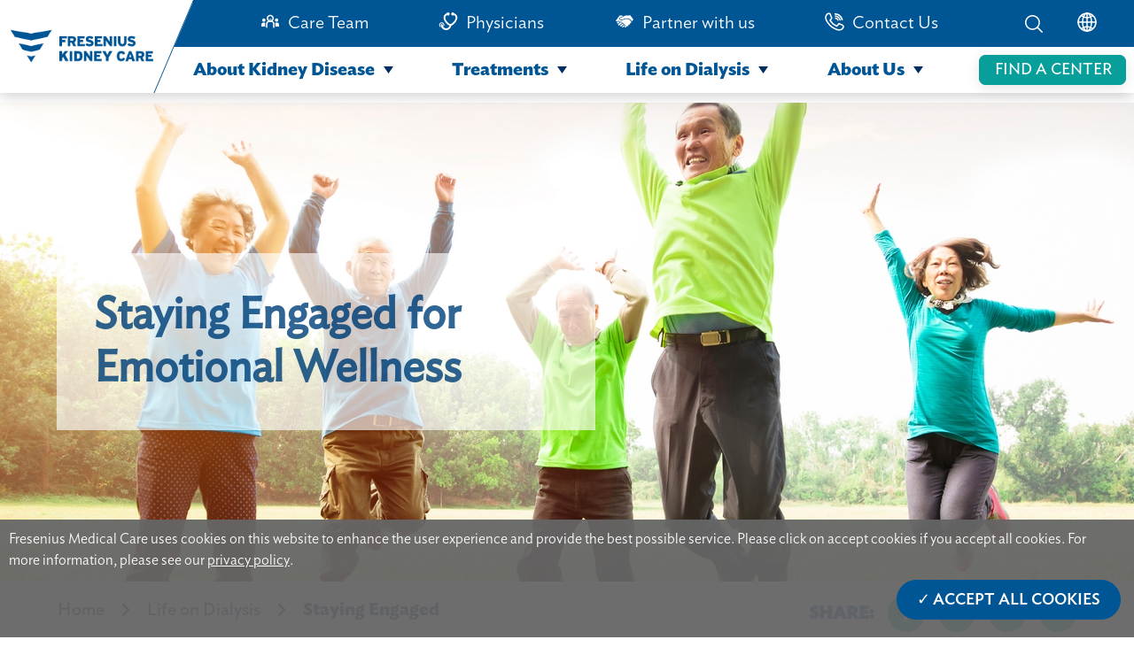

--- FILE ---
content_type: text/html; charset=UTF-8
request_url: https://www.freseniuskidneycare.asia/staying-engaged
body_size: 14608
content:
<!doctype html><!--[if lt IE 7]> <html class="no-js lt-ie9 lt-ie8 lt-ie7" lang="en" > <![endif]--><!--[if IE 7]>    <html class="no-js lt-ie9 lt-ie8" lang="en" >        <![endif]--><!--[if IE 8]>    <html class="no-js lt-ie9" lang="en" >               <![endif]--><!--[if gt IE 8]><!--><html class="no-js" lang="en"><!--<![endif]--><head>
    <meta charset="utf-8">
    <meta http-equiv="X-UA-Compatible" content="IE=edge,chrome=1">
    <meta name="author" content="Fresenius Medical Care Asia-Pacific Ltd.">
    <meta name="description" content="Learn about the benefits of staying active and engaged on dialysis. While life on dialysis is an adjustment you can still work and enjoy the things you love life on dialysis, working on dialysis, dialysis and working, staying engaged on dialysis ">
    <meta name="generator" content="HubSpot">
    <title>Staying Engaged on Dialysis | Fresenius Kidney Care</title>
    <link rel="shortcut icon" href="https://www.freseniuskidneycare.asia/hubfs/favicon-4.ico">
    
<meta name="viewport" content="width=device-width, initial-scale=1">

    <script src="/hs/hsstatic/jquery-libs/static-1.4/jquery/jquery-1.11.2.js"></script>
<script src="/hs/hsstatic/jquery-libs/static-1.4/jquery-migrate/jquery-migrate-1.2.1.js"></script>
<script>hsjQuery = window['jQuery'];</script>
    <meta property="og:description" content="Learn about the benefits of staying active and engaged on dialysis. While life on dialysis is an adjustment you can still work and enjoy the things you love life on dialysis, working on dialysis, dialysis and working, staying engaged on dialysis ">
    <meta property="og:title" content="Staying Engaged on Dialysis | Fresenius Kidney Care">
    <meta name="twitter:description" content="Learn about the benefits of staying active and engaged on dialysis. While life on dialysis is an adjustment you can still work and enjoy the things you love life on dialysis, working on dialysis, dialysis and working, staying engaged on dialysis ">
    <meta name="twitter:title" content="Staying Engaged on Dialysis | Fresenius Kidney Care">

    

    
    <style>
a.cta_button{-moz-box-sizing:content-box !important;-webkit-box-sizing:content-box !important;box-sizing:content-box !important;vertical-align:middle}.hs-breadcrumb-menu{list-style-type:none;margin:0px 0px 0px 0px;padding:0px 0px 0px 0px}.hs-breadcrumb-menu-item{float:left;padding:10px 0px 10px 10px}.hs-breadcrumb-menu-divider:before{content:'›';padding-left:10px}.hs-featured-image-link{border:0}.hs-featured-image{float:right;margin:0 0 20px 20px;max-width:50%}@media (max-width: 568px){.hs-featured-image{float:none;margin:0;width:100%;max-width:100%}}.hs-screen-reader-text{clip:rect(1px, 1px, 1px, 1px);height:1px;overflow:hidden;position:absolute !important;width:1px}
</style>

<link rel="stylesheet" href="https://www.freseniuskidneycare.asia/hubfs/hub_generated/template_assets/1/49027491734/1744304152849/template_fonts.min.css">
<link rel="stylesheet" href="https://www.freseniuskidneycare.asia/hubfs/hub_generated/module_assets/1/55275423404/1744371228037/module_navigationBarModulev4.min.css">
<link rel="stylesheet" href="https://www.freseniuskidneycare.asia/hubfs/hub_generated/module_assets/1/55705836136/1744371250505/module_breadcrumb_module.min.css">
<link rel="stylesheet" href="https://www.freseniuskidneycare.asia/hubfs/hub_generated/module_assets/1/55103682914/1744371224726/module_fkc_popup_for_third_party.min.css">
<link rel="stylesheet" href="https://www.freseniuskidneycare.asia/hubfs/hub_generated/module_assets/1/54362354266/1744371208939/module_fkc_cookie_consent.min.css">
<link rel="stylesheet" href="https://www.freseniuskidneycare.asia/hubfs/hub_generated/module_assets/1/48197452197/1744371054252/module_treatmentsBannerSection.min.css">

<style>
  .mainContainer{
    display: flex;
    align-items: center;
    background: url(https://www.freseniuskidneycare.asia/hubfs/FKC%20website%20images/1.3.3_Staying%20Engaged/staying%20engaged.jpg);
    background-repeat: no-repeat;
    background-size: cover;
    background-position: center center ;
    height: 541px;
    /*     height: 100%; */

    /*     width: 100%; */
    padding-left: 64px;
    padding-top: 0px;
    padding-bottom: 0px;
  }
  @media only screen and (max-width: 768px){
    .mainContainer{
      display: flex;
      align-items: stretch;
      flex-direction: column;
      justify-content: flex-end;
      align-items: stretch;
      padding-left:0px;
      background-position:80% 20%;
      margin-top: 0px;
      height: 320px;
    }
  }
  @media only screen 
  and (min-device-width: 768px) 
  and (max-device-width: 1024px) 
  and (-webkit-min-device-pixel-ratio: 2)  {
    .mainContainer{
      height: 480px;
      background-position: right center;
    }
  }
</style>

<link rel="stylesheet" href="https://www.freseniuskidneycare.asia/hubfs/hub_generated/module_assets/1/55619971174/1744371240444/module_treatmentsBannerSection_for_mobile.min.css">
<link rel="stylesheet" href="https://www.freseniuskidneycare.asia/hubfs/hub_generated/module_assets/1/48248698170/1744371061778/module_page_path_module.min.css">
<link rel="stylesheet" href="https://www.freseniuskidneycare.asia/hubfs/hub_generated/module_assets/1/48241631086/1744371055349/module_paragraph_module.min.css">
<link rel="stylesheet" href="https://www.freseniuskidneycare.asia/hubfs/hub_generated/module_assets/1/48241631291/1744371056396/module_horizontal_line_module.min.css">
<link rel="stylesheet" href="https://www.freseniuskidneycare.asia/hubfs/hub_generated/module_assets/1/49678661248/1744371094791/module_paragraph_module_with_list.min.css">
<link rel="stylesheet" href="https://www.freseniuskidneycare.asia/hubfs/hub_generated/module_assets/1/49411299073/1744371090420/module_fkc_care_plan_textbox.min.css">
<link rel="stylesheet" href="https://www.freseniuskidneycare.asia/hubfs/hub_generated/module_assets/1/51789760379/1744371146567/module_search_input_fkc.min.css">
<link rel="stylesheet" href="https://www.freseniuskidneycare.asia/hubfs/hub_generated/module_assets/1/55275423056/1744371226448/module_footer_module_v3.min.css">
<!-- Editor Styles -->
<style id="hs_editor_style" type="text/css">
#hs_cos_wrapper_widget_1626853680908  { display: block !important; padding-top: 10px !important }
#hs_cos_wrapper_widget_1626853416087  { display: block !important; padding-top: 60px !important }
</style>
    

    
<!--  Added by GoogleAnalytics integration -->
<script>
var _hsp = window._hsp = window._hsp || [];
_hsp.push(['addPrivacyConsentListener', function(consent) { if (consent.allowed || (consent.categories && consent.categories.analytics)) {
  (function(i,s,o,g,r,a,m){i['GoogleAnalyticsObject']=r;i[r]=i[r]||function(){
  (i[r].q=i[r].q||[]).push(arguments)},i[r].l=1*new Date();a=s.createElement(o),
  m=s.getElementsByTagName(o)[0];a.async=1;a.src=g;m.parentNode.insertBefore(a,m)
})(window,document,'script','//www.google-analytics.com/analytics.js','ga');
  ga('create','UA-210906876-1','auto');
  ga('send','pageview');
}}]);
</script>

<!-- /Added by GoogleAnalytics integration -->

    <link rel="canonical" href="https://www.freseniuskidneycare.asia/staying-engaged">


<meta property="og:image" content="https://www.freseniuskidneycare.asia/hubfs/FKC%20website%20images/1.3.3_Staying%20Engaged/shutterstock_1037842960@3x-1.webp">
<meta property="og:image:width" content="576">
<meta property="og:image:height" content="288">
<meta property="og:image:alt" content="Staying Engaged on Dialysis | Fresenius Kidney Care">
<meta name="twitter:image" content="https://www.freseniuskidneycare.asia/hubfs/FKC%20website%20images/1.3.3_Staying%20Engaged/shutterstock_1037842960@3x-1.webp">
<meta name="twitter:image:alt" content="Staying Engaged on Dialysis | Fresenius Kidney Care">

<meta property="og:url" content="https://www.freseniuskidneycare.asia/staying-engaged">
<meta name="twitter:card" content="summary_large_image">
<meta http-equiv="content-language" content="en">
<link rel="alternate" hreflang="en" href="https://www.freseniuskidneycare.asia/staying-engaged">
<link rel="alternate" hreflang="en-au" href="https://www.freseniuskidneycare.asia/en-au/staying-engaged">
<link rel="alternate" hreflang="en-hk" href="https://www.freseniuskidneycare.asia/en-hk/staying-engaged">
<link rel="alternate" hreflang="en-in" href="https://www.freseniuskidneycare.asia/en-in/staying-engaged">
<link rel="alternate" hreflang="en-my" href="https://www.freseniuskidneycare.asia/en-my/staying-engaged">
<link rel="alternate" hreflang="en-ph" href="https://www.freseniuskidneycare.ph/staying-engaged">
<link rel="alternate" hreflang="en-sg" href="https://www.freseniuskidneycare.asia/en-sg/staying-engaged">
<link rel="alternate" hreflang="id" href="https://www.freseniuskidneycare.asia/id/staying-engaged">
<link rel="alternate" hreflang="th" href="https://www.freseniuskidneycare.asia/th/staying-engaged">
<link rel="alternate" hreflang="zh" href="https://www.freseniuskidneycare.asia/zh/staying-engaged">
<link rel="alternate" hreflang="zh-tw" href="https://www.freseniuskidneycare.asia/zh-tw/staying-engaged">
<link rel="stylesheet" href="//7052064.fs1.hubspotusercontent-na1.net/hubfs/7052064/hub_generated/template_assets/DEFAULT_ASSET/1763633775909/template_layout.min.css">


<link rel="stylesheet" href="https://www.freseniuskidneycare.asia/hubfs/hub_generated/template_assets/1/48252753955/1744304149588/template_common_page_template.min.css">
<link rel="stylesheet" href="https://www.freseniuskidneycare.asia/hubfs/hub_generated/template_assets/1/55102843572/1744304160063/template_font-awsome.min.css">


    <link rel="stylesheet" href="https://cdnjs.cloudflare.com/ajax/libs/font-awesome/5.15.1/css/all.min.css" integrity="sha512-+4zCK9k+qNFUR5X+cKL9EIR+ZOhtIloNl9GIKS57V1MyNsYpYcUrUeQc9vNfzsWfV28IaLL3i96P9sdNyeRssA==" crossorigin="anonymous">

    

</head>
<body class="   hs-content-id-51225202951 hs-site-page page " style="">
    <div class="header-container-wrapper">
    <div class="header-container container-fluid">

<div class="row-fluid-wrapper row-depth-1 row-number-1 ">
<div class="row-fluid ">
<div class="span12 widget-span widget-type-cell " style="" data-widget-type="cell" data-x="0" data-w="12">

<div class="row-fluid-wrapper row-depth-1 row-number-2 ">
<div class="row-fluid ">
<div class="span12 widget-span widget-type-custom_widget " style="" data-widget-type="custom_widget" data-x="0" data-w="12">
<div id="hs_cos_wrapper_module_16322209983131274" class="hs_cos_wrapper hs_cos_wrapper_widget hs_cos_wrapper_type_module" style="" data-hs-cos-general-type="widget" data-hs-cos-type="module"><!--     <div class="go-to-top">
      Top
    </div> -->
    <nav class="navigation-wrapper">
      <div class="header-background">
        
      </div>
      <div class="nav-wrapper-inner">
        <div class="div-wrap-smal-header"> 
          <div class="nav-image-wrapper">
            <div class="logo-wrapper">
              <a href="https://www.freseniuskidneycare.asia">
                <img style="width: 90%; height: 100%; object-fit: contain" src="https://www.freseniuskidneycare.asia/hubfs/FKC%20home%20page%20images/logo-1.png" alt="fresenius kidney care">
              </a>
            </div>
          </div>
          <div class="small-icon">
            <div class="small-menu">
              <input type="checkbox" id="checkBurgerBtn">
              <label for="checkBurgerBtn" id="labelHamburger">
                <img class="menu-icon" src="https://www.freseniuskidneycare.asia/hubfs/FKC%20website%20images/FKC%20home%20page%20images/lines.png" alt="menu icon">
                <img class="close-icon" src="https://www.freseniuskidneycare.asia/hubfs/FKC%20website%20images/FKC%20dialysis%20center%20images/close-icon.png" alt="close icon">
                <p class="text-small-icon text-uppercase">Menu</p>
              </label>
            </div>
            <div class="small-search">
              <input type="checkbox" id="checkSearchBtn">
              <label for="checkSearchBtn" id="labelSearch" onclick="showSearch()">
                <img src="https://www.freseniuskidneycare.asia/hubfs/FKC%20website%20images/FKC%20home%20page%20images/Search-01.png" alt="search icon">
              </label>
            </div>
          </div>
          <div class="small-header-menu">
            <ul class="ul-top">
              <li class="main-li">
                <div class="text-in-ul main-li-text">
                  <a href="#" class="small-menu-item">About Kidney Disease</a>
                  <svg class="arrow" xmlns="http://www.w3.org/2000/svg" width="13" height="13" viewbox="0 0 13 13">
                    <g>
                      <path fill="#002d62" d="M5.5 0L11 8H0z" transform="rotate(180 6.5 6.5) translate(1 2)"></path>
                    </g>
                  </svg>
                </div>
                <ul>
                  <li>
                    <div class="text-in-ul js-top-level-menu">
                      <a href="https://www.freseniuskidneycare.asia/kidney-disease" class="small-menu-item">Overview</a>
                    </div>
                  </li>
                  <li>
                    <div class="text-in-ul js-top-level-menu">
                      <a href="https://www.freseniuskidneycare.asia/how-kidneys-work" class="small-menu-item">How Kidneys Work</a>
                    </div>
                  </li>
                  <li class="level-one-li">
                    <div class="text-in-ul level-one-li-text">
                      <a href="#" class="small-menu-item">Understanding Kidney Disease</a>
                      <svg class="arrow" xmlns="http://www.w3.org/2000/svg" width="13" height="13" viewbox="0 0 13 13">
                        <g>
                          <path fill="#002d62" d="M5.5 0L11 8H0z" transform="rotate(180 6.5 6.5) translate(1 2)"></path>
                        </g>
                      </svg>
                    </div>
                    <ul>
                      <li>
                        <div class="text-in-ul">
                          <a href="https://www.freseniuskidneycare.asia/chronic-kidney-disease" class="small-menu-item">Overview</a>
                        </div>
                      </li>
                      <li>
                        <div class="text-in-ul">
                          <a href="https://www.freseniuskidneycare.asia/chronic-kidney-disease/symptoms" class="small-menu-item">Symptoms</a>
                        </div>
                      </li>
                      <li>
                        <div class="text-in-ul">
                          <a href="https://www.freseniuskidneycare.asia/chronic-kidney-disease/risk-factors-causes" class="small-menu-item">Risk Factors and Causes</a>
                        </div>
                      </li>
                      <li>
                        <div class="text-in-ul">
                          <a href="https://www.freseniuskidneycare.asia/chronic-kidney-disease/diagnosis-testing" class="small-menu-item">Diagnosis and Testing</a>
                        </div>
                      </li>
                    </ul>
                  </li>
                  <li class="level-one-li">
                    <div class="text-in-ul level-one-li-text js-top-level-menu">
                      <a href="https://www.freseniuskidneycare.asia/kidney-disease-stages" class="small-menu-item">Kidney Diseases Stages</a>
                    </div>
                  </li>
                  <li class="level-one-li">
                    <div class="text-in-ul level-one-li-text">
                      <a href="#" class="small-menu-item">Managing Kidney Disease</a>
                      <svg class="arrow" xmlns="http://www.w3.org/2000/svg" width="13" height="13" viewbox="0 0 13 13">
                        <g>
                          <path fill="#002d62" d="M5.5 0L11 8H0z" transform="rotate(180 6.5 6.5) translate(1 2)"></path>
                        </g>
                      </svg>
                    </div>
                    <ul>
                      <li>
                        <div class="text-in-ul">
                          <a href="https://www.freseniuskidneycare.asia/managing-ckd" class="small-menu-item">Overview</a>
                        </div>
                      </li>
                      <li>
                        <div class="text-in-ul">
                          <a href="https://www.freseniuskidneycare.asia/managing-ckd/kidney-disease-diet" class="small-menu-item">Kidney Diet Basics</a>
                        </div>
                      </li>
                      <li>
                        <div class="text-in-ul">
                          <a href="https://www.freseniuskidneycare.asia/managing-ckd/kidney-disease-medications" class="small-menu-item">Kidney Disease Medications</a>
                        </div>
                      </li>
                      <li>
                        <div class="text-in-ul">
                          <a href="https://www.freseniuskidneycare.asia/managing-ckd/diabetes" class="small-menu-item">Diabetes</a>
                        </div>
                      </li>
                      <li>
                        <div class="text-in-ul">
                          <a href="https://www.freseniuskidneycare.asia/managing-ckd/high-blood-pressure" class="small-menu-item">High Blood Pressure</a>
                        </div>
                      </li>
                    </ul>
                  </li>
                </ul>
              </li>
              <li class="main-li">
                <div class="text-in-ul main-li-text">
                  <a href="#" class="small-menu-item">Treatments</a>
                  <svg class="arrow" xmlns="http://www.w3.org/2000/svg" width="13" height="13" viewbox="0 0 13 13">
                    <g>
                      <path fill="#002d62" d="M5.5 0L11 8H0z" transform="rotate(180 6.5 6.5) translate(1 2)"></path>
                    </g>
                  </svg>
                </div>
                <ul>
                  <li class="level-one-li">
                    <div class="text-in-ul level-one-li-text js-top-level-menu">
                      <a href="https://www.freseniuskidneycare.asia/treatment" class="small-menu-item">Overview</a>
                    </div>
                  </li>
                  <li class="level-one-li">
                    <div class="text-in-ul level-one-li-text">
                      <a href="#" class="small-menu-item">Treatment Options</a>
                      <svg class="arrow" xmlns="http://www.w3.org/2000/svg" width="13" height="13" viewbox="0 0 13 13">
                        <g>
                          <path fill="#002d62" d="M5.5 0L11 8H0z" transform="rotate(180 6.5 6.5) translate(1 2)"></path>
                        </g>
                      </svg>
                    </div>
                    <ul>
                      <li>
                        <div class="text-in-ul">
                          <a href="https://www.freseniuskidneycare.asia/treatment-options" class="small-menu-item">Overview</a>
                        </div>
                      </li>
                      <li>
                        <div class="text-in-ul">
                          <a href="https://www.freseniuskidneycare.asia/treatment/in-center-hemodialysis" class="small-menu-item">In-Center Hemodialysis</a>
                        </div>
                      </li>
                      <li>
                        <div class="text-in-ul">
                          <a href="https://www.freseniuskidneycare.asia/treatment/home-peritoneal-dialysis" class="small-menu-item">Home Peritoneal Dialysis</a>
                        </div>
                      </li>
                      <li>
                        <div class="text-in-ul">
                          <a href="https://www.freseniuskidneycare.asia/treatment/home-hemodialysis" class="small-menu-item">Home Hemodialysis</a>
                        </div>
                      </li>
                      <li>
                        <div class="text-in-ul">
                          <a href="https://www.freseniuskidneycare.asia/treatment/kidney-transplant" class="small-menu-item">Transplant</a>
                        </div>
                      </li>
                    </ul>
                  </li>
                  <li class="level-one-li">
                    <div class="text-in-ul level-one-li-text">
                      <a href="#" class="small-menu-item">Dialysis Basics</a>
                      <svg class="arrow" xmlns="http://www.w3.org/2000/svg" width="13" height="13" viewbox="0 0 13 13">
                        <g>
                          <path fill="#002d62" d="M5.5 0L11 8H0z" transform="rotate(180 6.5 6.5) translate(1 2)"></path>
                        </g>
                      </svg>
                    </div>
                    <ul>
                      <li>
                        <div class="text-in-ul">
                          <a href="https://www.freseniuskidneycare.asia/treatment/dialysis" class="small-menu-item">Overview</a>
                        </div>
                      </li>
                      <li>
                        <div class="text-in-ul">
                          <a href="https://www.freseniuskidneycare.asia/treatment/dialysis/access-types" class="small-menu-item">Types of Dialysis Access</a>
                        </div>
                      </li>
                      <li>
                        <div class="text-in-ul">
                          <a href="https://www.freseniuskidneycare.asia/treatment/dialysis/care-plan" class="small-menu-item">Your Care Plan</a>
                        </div>
                      </li>
                      <li>
                        <div class="text-in-ul">
                          <a href="https://www.freseniuskidneycare.asia/treatment/dialysis/medications" class="small-menu-item">Dialysis Medication</a>
                        </div>
                      </li>
                      <li>
                        <div class="text-in-ul">
                          <a href="https://www.freseniuskidneycare.asia/treatment/dialysis/lab-results" class="small-menu-item">Lab Results</a>
                        </div>
                      </li>
                    </ul>
                  </li>
                </ul>
              </li>
              <li class="main-li">
                <div class="text-in-ul main-li-text">
                  <a href="#" class="small-menu-item">Life on Dialysis</a>
                  <svg class="arrow" xmlns="http://www.w3.org/2000/svg" width="13" height="13" viewbox="0 0 13 13">
                    <g>
                      <path fill="#002d62" d="M5.5 0L11 8H0z" transform="rotate(180 6.5 6.5) translate(1 2)"></path>
                    </g>
                  </svg>
                </div>
                <ul>
                  <li class="level-one-li">
                    <div class="text-in-ul level-one-li-text js-top-level-menu">
                      <a href="https://www.freseniuskidneycare.asia/life-on-dialysis" class="small-menu-item">Overview</a>
                    </div>
                  </li>
                  <li class="level-one-li">
                    <div class="text-in-ul level-one-li-text">
                      <a href="#" class="small-menu-item">Staying Healthy</a>
                      <svg class="arrow" xmlns="http://www.w3.org/2000/svg" width="13" height="13" viewbox="0 0 13 13">
                        <g>
                          <path fill="#002d62" d="M5.5 0L11 8H0z" transform="rotate(180 6.5 6.5) translate(1 2)"></path>
                        </g>
                      </svg>
                    </div>
                    <ul>
                      <li>
                        <div class="text-in-ul">
                          <a href="https://www.freseniuskidneycare.asia/staying-healthy" class="small-menu-item">Overview</a>
                        </div>
                      </li>
                      <li>
                        <div class="text-in-ul">
                          <a href="https://www.freseniuskidneycare.asia/staying-healthy/managing-time-on-dialysis" class="small-menu-item">Managing Your Time on Dialysis</a>
                        </div>
                      </li>
                      <li>
                        <div class="text-in-ul">
                          <a href="https://www.freseniuskidneycare.asia/staying-healthy/dialysis-exercise" class="small-menu-item">Dialysis and Exercise</a>
                        </div>
                      </li>
                      <li>
                        <div class="text-in-ul">
                          <a href="https://www.freseniuskidneycare.asia/staying-healthy/infection-prevention-on-dialysis" class="small-menu-item">Avoiding Infection</a>
                        </div>
                      </li>
                      <li>
                        <div class="text-in-ul">
                          <a href="https://www.freseniuskidneycare.asia/staying-healthy/fighting-flu-dialysis" class="small-menu-item">Fighting the Flu</a>
                        </div>
                      </li>
                    </ul>
                  </li>
                  <li class="level-one-li">
                    <div class="text-in-ul level-one-li-text">
                      <a href="#" class="small-menu-item">Eating Well</a>
                      <svg class="arrow" xmlns="http://www.w3.org/2000/svg" width="13" height="13" viewbox="0 0 13 13">
                        <g>
                          <path fill="#002d62" d="M5.5 0L11 8H0z" transform="rotate(180 6.5 6.5) translate(1 2)"></path>
                        </g>
                      </svg>
                    </div>
                    <ul>
                      <li>
                        <div class="text-in-ul">
                          <a href="https://www.freseniuskidneycare.asia/eating-well" class="small-menu-item">Overview</a>
                        </div>
                      </li>
                      <li>
                        <div class="text-in-ul">
                          <a href="https://www.freseniuskidneycare.asia/eating-well/fluid-management-dialysis" class="small-menu-item">Monitoring Fluid and Nutrition</a>
                        </div>
                      </li>
                      <li>
                        <div class="text-in-ul">
                          <a href="https://www.freseniuskidneycare.asia/eating-well/recipes-for-dialysis-patients" class="small-menu-item">Recipes</a>
                        </div>
                      </li>
                    </ul>
                  </li>
                  <li class="level-one-li">
                    <div class="text-in-ul level-one-li-text">
                      <a href="#" class="small-menu-item">Staying Engaged</a>
                      <svg class="arrow" xmlns="http://www.w3.org/2000/svg" width="13" height="13" viewbox="0 0 13 13">
                        <g>
                          <path fill="#002d62" d="M5.5 0L11 8H0z" transform="rotate(180 6.5 6.5) translate(1 2)"></path>
                        </g>
                      </svg>
                    </div>
                    <ul>
                      <li>
                        <div class="text-in-ul">
                          <a href="https://www.freseniuskidneycare.asia/staying-engaged" class="small-menu-item">Overview</a>
                        </div>
                      </li>
                      <li>
                        <div class="text-in-ul">
                          <a href="https://www.freseniuskidneycare.asia/staying-engaged/emotional-health-on-dialysis" class="small-menu-item">Emotional Health</a>
                        </div>
                      </li>
                      <li>
                        <div class="text-in-ul">
                          <a href="https://www.freseniuskidneycare.asia/staying-engaged/preparing-for-natural-disasters" class="small-menu-item">
                            Preparing for Natural Disasters
                          </a>
                        </div>
                      </li>
                    </ul>
                  </li>
                  <li class="level-one-li">
                    <div class="text-in-ul level-one-li-text js-top-level-menu">
                      <a href="https://www.freseniuskidneycare.asia/dialysis-patient-stories" class="small-menu-item">Stories</a>
                    </div>
                  </li>
                  <li class="level-one-li">
                    <div class="text-in-ul level-one-li-text js-top-level-menu">
                      <a href="https://www.freseniuskidneycare.asia/holiday-dialysis" class="small-menu-item">Holiday Dialysis</a>
                    </div>
                </li></ul>
              </li>
              <li class="main-li last-main-li">
                <div class="text-in-ul main-li-text">
                  <a href="#" class="small-menu-item">About Us</a>
                  <svg class="arrow" xmlns="http://www.w3.org/2000/svg" width="13" height="13" viewbox="0 0 13 13">
                    <g>
                      <path fill="#002d62" d="M5.5 0L11 8H0z" transform="rotate(180 6.5 6.5) translate(1 2)"></path>
                    </g>
                  </svg>
                </div>
                <ul>
                  <li class="level-one-li">
                    <div class="text-in-ul level-one-li-text js-top-level-menu">
                      <a href="https://www.freseniuskidneycare.asia/about-us" class="small-menu-item">Overview</a>
                    </div>
                  </li>
                  <li class="level-one-li">
                    <div class="text-in-ul level-one-li-text">
                      <a href="#" class="small-menu-item">Our Dialysis Centers</a>
                      <svg class="arrow" xmlns="http://www.w3.org/2000/svg" width="13" height="13" viewbox="0 0 13 13">
                        <g>
                          <path fill="#002d62" d="M5.5 0L11 8H0z" transform="rotate(180 6.5 6.5) translate(1 2)"></path>
                        </g>
                      </svg>
                    </div>
                    <ul>
                      <li>
                        <div class="text-in-ul">
                          <a href="https://www.freseniuskidneycare.asia/fkc-dialysis-centers" class="small-menu-item">Overview</a>
                        </div>
                      </li>
                      <li>
                        <div class="text-in-ul">
                          <a href="https://www.freseniuskidneycare.asia/fkc-dialysis-centers/what-to-expect" class="small-menu-item">What to Expect</a>
                        </div>
                      </li>
                      <li>
                        <div class="text-in-ul">
                          <a href="https://www.freseniuskidneycare.asia/fkc-dialysis-centers/your-care-team" class="small-menu-item">Your Care Team</a>
                        </div>
                      </li>
                    </ul>
                  </li>
                  <li class="level-one-li">
                    <div class="text-in-ul level-one-li-text js-top-level-menu">
                      <a href="https://www.freseniuskidneycare.asia/environmental-sustainability" class="small-menu-item">Environmental Sustainability</a>
                    </div>
                  </li>
                  <li class="level-one-li">
                    <div class="text-in-ul level-one-li-text js-top-level-menu">
                      <a href="https://www.freseniuskidneycare.asia/covid-19-update" class="small-menu-item">COVID-19 Update</a>
                    </div>
                  </li>
                  <li class="level-one-li">
                    <div class="text-in-ul level-one-li-text js-top-level-menu">
                      <a href="https://www.freseniuskidneycare.asia/perspectives" class="small-menu-item">Perspectives</a>
                    </div>
                  </li>
                </ul>
              </li>
            </ul>
            <ul class="ul-bottom">
              <li class="li-search-center">
                <div class="font-top-nav-items">
                  <a href="https://www.freseniuskidneycare.asia/dialysis-centers">
                    Find a Dialysis Center
                  </a>
                </div>
              </li>
              <li>
                <div class="font-top-nav-items">
                  <a href="https://www.freseniuskidneycare.asia/care-team">Care Team</a>
                </div>
              </li>
              <li>
                <div class="font-top-nav-items">
                  <a href="https://www.freseniuskidneycare.asia/physicians">Physicians</a>
                </div>
              </li>
              <li>
                <div class="font-top-nav-items">
                  <a href="https://www.freseniuskidneycare.asia/partners">Partner with us</a>
                </div>
              </li>
              <li>
                <div class="font-top-nav-items">
                  <a href="https://www.freseniuskidneycare.asia/contact-us">Contact Us</a>
                </div>
              </li>
               <li>
                <div class="font-top-nav-items">
                  <a class="js-open-location" href="#location">Location</a>
                </div>
              </li>
              <li class="location-li js-location-item">
                <div class="font-top-nav-items">
                  <select id="location-select">
                    <option value="" disabled selected>Please Select</option>
                    <optgroup label="Asia Pacific">
                      <option class="show-on-ph" value="https://freseniuskidneycare.asia/">Asia Pacific</option>
                      <option value="https://www.freseniuskidneycare.cn/">China</option>
                      <option class="hide-on-ph" value="https://www.freseniuskidneycare.ph/">Philippines</option>
                    </optgroup>
                    <optgroup label="North America">
                      <option value="https://www.freseniuskidneycare.com/">United States of America</option>
                    </optgroup>
                    <optgroup label="International">
                      <option value="https://www.nephrocare.com/">NephroCare International</option>
                    </optgroup>
                    <optgroup label="Africa">
                      <option value="http://www.nephrocare.co.za/">South Africa</option>
                    </optgroup>
                    <optgroup label="Europe">
                      <option value="https://www.nephrocare.ba/">Bosnia</option>
                      <option value="http://www.nephrocare.cz/">Czech Republic</option>
                      <option value="http://www.nephrocare.ee/">Estonia</option>
                      <option value="http://www.nephrocare.fr/">France</option>
                      <option value="http://www.nephrocare.de/">Germany</option>
                      <option value="http://www.nephrocare.hu/">Hungary</option>
                      <option value="http://www.nephrocare.it/">Italy</option>
                      <option value="http://www.nephrocare.es/">Spain</option>
                      <option value="http://www.nephrocare.pl/">Poland</option>
                      <option value="http://www.nephrocare.pl/">Portugal</option>
                      <option value="http://www.nephrocare.ro/">Romania</option>
                      <option value="http://www.nephrocare.rs/">Serbia</option>
                      <option value="http://www.nephrocare.sk">Slovakia</option>
                      <option value="https://www.nephrocare.si/">Slovenia</option>
                      <option value="http://www.nephrocare.se/">Sweden</option>
                      <option value="http://www.nephrocare.ch/">Switzerland</option>
                      <option value="http://www.nephrocare.com.tr/">Turkey</option>
                      <option value="http://www.nephrocare.co.uk/">United Kingdom</option>
                    </optgroup>
                    <optgroup label="Middle East">
                      <option value="https://www.nephrocare.co.il/">Israel</option>
                    </optgroup>
                    <optgroup label="South America">
                      <option value="http://www.nephrocare.com.ar/">Argentina</option>
                      <option value="http://www.nephrocare.com.br">Brazil</option>
                    </optgroup>
                  </select>
                </div>
              </li>
            </ul>
          </div>
        </div>

        <div class="nav-items-wrapper">
          <div class="top-nav-outer">
            <div style="/*flex: 1;*/ width: 81%; z-index: 90">
              <ul id="items" class="ul-top">
                <li class="search-center-li ul-icon">
                  <a href="https://www.freseniuskidneycare.asia/dialysis-centers">
                    Find a Dialysis Center
                  </a>
                </li>
                <li class="hr-li ul-icon"></li>
                <li class="top-nav-item">
                  <div>
                    <img style="margin-right: 9px" src="https://www.freseniuskidneycare.asia/hubfs/FKC%20home%20page%20images/care%20team%20icon.svg" alt="Care Team">
                  </div>
                  <div class="font-top-nav-items">
                    <a href="https://www.freseniuskidneycare.asia/care-team">Care Team</a>
                  </div>
                </li>
                <li class="top-nav-item">
                  <div>
                    <img style="margin-right: 9px" src="https://www.freseniuskidneycare.asia/hubfs/FKC%20home%20page%20images/Physicians.png" alt="Physician">
                  </div>
                  <div class="font-top-nav-items">
                    <a href="https://www.freseniuskidneycare.asia/physicians">Physicians</a>
                  </div>
                </li>
                <li class="top-nav-item">
                  <div>
                    <img style="margin-right: 9px" src="https://www.freseniuskidneycare.asia/hubfs/FKC%20home%20page%20images/Partner%20with%20us%20icon.svg" alt="Partner with us">
                  </div>
                  <div class="font-top-nav-items">
                    <a href="https://www.freseniuskidneycare.asia/partners">Partner with us</a>
                  </div>
                </li>
                <li class="top-nav-item">
                  <div>
                    <img style="margin-right: 9px" src="https://www.freseniuskidneycare.asia/hubfs/FKC%20home%20page%20images/Component%202%20%E2%80%93%201.svg" alt="Partner with us">
                  </div>
                  <div class="font-top-nav-items">
                    <a href="https://www.freseniuskidneycare.asia/contact-us">Contact Us</a>
                  </div>
                </li>
              </ul>
            </div>
            <div style="
                /*flex: 0.5;*/ /* width: 53%;*/
                width: 19%;
                display: flex;
                justify-content: flex-end;
                z-index: 90;
              ">
              <ul id="items">
                <li style="margin-right: 38px" onclick="showSearch()">
                  <img src="https://www.freseniuskidneycare.asia/hubfs/FKC%20home%20page%20images/Search.png" alt="search icon" id="search-icon">
                </li>
                <li>
                  <div onmouseover="changeDropdownVisibility()" class="globe">
                    <img id="globe" src="https://www.freseniuskidneycare.asia/hubfs/FKC%20home%20page%20images/Component%203%20%E2%80%93%205.png" alt="globeicon">
                  </div>
                </li>
              </ul>
            </div>
          </div>

          <div class="bottom-nav">
            <div id="dropdown" class="dropdown-invisible" onmouseleave="hiddenDropDownCountry()">
              <div id="continents" class="continents">
                <div class="continents-right">
                  <div class="item-continents">
                    <p>Asia Pacific</p>
                    <ul>
                       <li class="show-on-ph"><a href="https://freseniuskidneycare.asia/">Asia Pacific</a></li>
                      <li>
                        <a href="https://www.freseniuskidneycare.cn/">China</a>
                      </li>
                      <li class="hide-on-ph"><a href="https://www.freseniuskidneycare.ph/">Philippines</a></li>
                    </ul>
                  </div>
                  <div class="item-continents">
                    <p>North America</p>
                    <ul>
                      <li class="long-text">
                        <a href="https://www.freseniuskidneycare.com/">United States of America</a>
                      </li>
                    </ul>
                  </div>
                  <div class="item-continents">
                    <p>Africa</p>
                    <ul>
                      <li>
                        <a href="http://www.nephrocare.co.za/">South Africa</a>
                      </li>
                    </ul>
                  </div>
                  <div class="item-continents">
                    <p>Middle East</p>
                    <ul>
                      <li>
                        <a href="https://www.nephrocare.co.il/">Israel</a>
                      </li>
                    </ul>
                  </div>
                  <div class="item-continents">
                    <p>South America</p>
                    <ul>
                      <li>
                        <a href="http://www.nephrocare.com.ar/">Argentina</a>
                      </li>
                      <li>
                        <a href="http://www.nephrocare.com.br/">Brazil</a>
                      </li>
                    </ul>
                  </div>
                </div>
                <div class="continents-left">
                  <div class="item-continents">
                    <ul>
                      <li class="long-text">
                        <a href="https://www.nephrocare.com/">NephroCare International Website</a>
                      </li>
                    </ul>
                  </div>
                  <div class="item-continents">
                    <p>Europe</p>
                    <ul class="ul-left">
                      <li><a href="https://www.nephrocare.ba/">Bosnia</a></li>
                      <li>
                        <a href="http://www.nephrocare.cz/">Czech Republic</a>
                      </li>
                      <li><a href="http://www.nephrocare.ee/">Estonia</a></li>
                      <li><a href="http://www.nephrocare.fr/">France</a></li>
                      <li><a href="http://www.nephrocare.de/">Germany</a></li>
                      <li><a href="http://www.nephrocare.hu/">Hungary</a></li>
                      <li><a href="http://www.nephrocare.it/">Italy</a></li>
                      <li><a href="http://www.nephrocare.es/">Spain</a></li>
                      <li><a href="http://www.nephrocare.pl/">Poland</a></li>
                    </ul>
                    <ul class="ul-right">
                      <li><a href="http://www.nephrocare.pl/">Portugal</a></li>
                      <li><a href="http://www.nephrocare.ro/">Romania</a></li>
                      <li><a href="http://www.nephrocare.rs/">Serbia</a></li>
                      <li><a href="http://www.nephrocare.sk/">Slovakia</a></li>
                      <li><a href="https://www.nephrocare.si/">Slovenia</a></li>
                      <li><a href="http://www.nephrocare.se/">Sweden</a></li>
                      <li>
                        <a href="http://www.nephrocare.ch/">Switzerland</a>
                      </li>
                      <li>
                        <a href="http://www.nephrocare.com.tr/">Turkey</a>
                      </li>
                      <li>
                        <a href="http://www.nephrocare.co.uk/">United Kingdom</a>
                      </li>
                    </ul>
                  </div>
                </div>
              </div>
            </div>
            <div class="bottom-nav-wrapper">
              <ul id="lower-nav-items" class="ul-bottom">
                <li class="navItem-wrapper" id="mainItem">
                  <div class="navItem" id="navItem">
                    <div class="div-text" style="white-space: nowrap">
                      <a href="https://www.freseniuskidneycare.asia/kidney-disease">
                        
                        About Kidney Disease 
                        
                      </a>
                    </div>
                    <div class="arrow-wrapper">
                      <img class="arrow-down" src="https://www.freseniuskidneycare.asia/hubfs/FKC%20home%20page%20images/Component%20228%20%E2%80%93%2014.png" alt="arrow menu">
                    </div>
                  </div>
                  <ul class="levelOneMenu" id="long-ul">
                    <li class="levelOneItem-wrapper">
                      <div class="levelOneItem font-lower-nav-items">
                        <a href="https://www.freseniuskidneycare.asia/how-kidneys-work">
                          <div class="text-link">How Kidneys Work</div>
                        </a>
                      </div>
                    </li>
                    <li class="levelOneItem-wrapper">
                      <div class="levelOneItem font-lower-nav-items">
                        <a href="https://www.freseniuskidneycare.asia/chronic-kidney-disease" class="link-text-long">
                          <div class="text-link">
                            Understanding Kidney Disease
                          </div>
                          <svg class="arrow" xmlns="http://www.w3.org/2000/svg" width="13" height="13" viewbox="0 0 13 13">
                            <g>
                              <path fill="#002d62" d="M5.5 0L11 8H0z" transform="rotate(180 6.5 6.5) translate(1 2)" />
                            </g>
                          </svg>
                        </a>
                        <div class="clear-float"></div>
                      </div>

                      <ul class="levelTwoMenu">
                        <li class="levelTwoItem">
                          <div>
                            <a href="https://www.freseniuskidneycare.asia/chronic-kidney-disease/symptoms">
                              Symptoms
                            </a>
                          </div>
                        </li>
                        <li class="levelTwoItem">
                          <div>
                            <a href="https://www.freseniuskidneycare.asia/chronic-kidney-disease/risk-factors-causes">
                              Risk Factors and Causes
                            </a>
                          </div>
                        </li>
                        <li class="levelTwoItem">
                          <div>
                            <a href="https://www.freseniuskidneycare.asia/chronic-kidney-disease/diagnosis-testing">
                              Diagnosis and Testing
                            </a>
                          </div>
                        </li>
                      </ul>
                    </li>
                    <li class="levelOneItem-wrapper">
                      <div class="levelOneItem font-lower-nav-items">
                        <a href="https://www.freseniuskidneycare.asia/kidney-disease-stages">
                          <div class="text-link">Kidney Diseases Stages</div>
                        </a>
                      </div>
                    </li>
                    <li class="levelOneItem-wrapper">
                      <div class="levelOneItem font-lower-nav-items">
                        <a href="https://www.freseniuskidneycare.asia/managing-ckd">
                          <div class="text-link">Managing Kidney Disease</div>
                          <svg class="arrow" xmlns="http://www.w3.org/2000/svg" width="13" height="13" viewbox="0 0 13 13">
                            <g>
                              <path fill="#002d62" d="M5.5 0L11 8H0z" transform="rotate(180 6.5 6.5) translate(1 2)" />
                            </g>
                          </svg>
                        </a>
                      </div>
                      <ul class="levelTwoMenu">
                        <li class="levelTwoItem">
                          <div>
                            <a href="https://www.freseniuskidneycare.asia/managing-ckd/kidney-disease-diet">Kidney Diet Basics</a>
                          </div>
                        </li>
                        <li class="levelTwoItem">
                          <div>
                            <a href="https://www.freseniuskidneycare.asia/managing-ckd/kidney-disease-medications">Kidney Disease Medications</a>
                          </div>
                        </li>
                        <li class="levelTwoItem">
                          <div>
                            <a href="https://www.freseniuskidneycare.asia/managing-ckd/diabetes">Diabetes</a>
                          </div>
                        </li>
                        <li class="levelTwoItem">
                          <div>
                            <a href="https://www.freseniuskidneycare.asia/managing-ckd/high-blood-pressure">High Blood Pressure</a>
                          </div>
                        </li>
                      </ul>
                    </li>
                  </ul>
                </li>
                <li class="navItem-wrapper" id="mainItem">
                  <div class="navItem" id="navItem">
                    <div class="div-text" style="white-space: nowrap">
                      <a href="https://www.freseniuskidneycare.asia/treatment">Treatments</a>
                    </div>
                    <div class="arrow-wrapper">
                      <img class="arrow-down" src="https://www.freseniuskidneycare.asia/hubfs/FKC%20home%20page%20images/Component%20228%20%E2%80%93%2014.png" alt="arrow menu">
                    </div>
                  </div>
                  <ul class="levelOneMenu">
                    <li class="levelOneItem-wrapper">
                      <div class="levelOneItem font-lower-nav-items">
                        <a class="menu-link" data-text="Treatment Options" href="https://www.freseniuskidneycare.asia/treatment-options">
                       
                          <div class="text-link">Treatment Options</div>
                          <svg class="arrow" xmlns="http://www.w3.org/2000/svg" width="13" height="13" viewbox="0 0 13 13">
                            <g>
                              <path fill="#002d62" d="M5.5 0L11 8H0z" transform="rotate(180 6.5 6.5) translate(1 2)" />
                            </g>
                          </svg>
                        </a>
                      </div>
                      <!-- <img class="arrow" src="https://f.hubspotusercontent10.net/hubfs/5937210/FKC%20home%20page%20images/Component%20228%20%E2%80%93%2014.png" alt="component"> -->

                      <ul class="levelTwoMenu">
                        <li class="levelTwoItem">
                          <div>
                            <a href="https://www.freseniuskidneycare.asia/treatment/in-center-hemodialysis">
                              In-Center Hemodialysis
                            </a>
                          </div>
                        </li>
                        <li class="levelTwoItem">
                          <div>
                            <a href="https://www.freseniuskidneycare.asia/treatment/home-peritoneal-dialysis">
                              Home Peritoneal Dialysis
                            </a>
                          </div>
                        </li>
                        <li class="levelTwoItem">
                          <div>
                            <a href="https://www.freseniuskidneycare.asia/treatment/home-hemodialysis">
                              Home Hemodialysis
                            </a>
                          </div>
                        </li>
                        <li class="levelTwoItem">
                          <div>
                            <a href="https://www.freseniuskidneycare.asia/treatment/kidney-transplant">
                              Transplant
                            </a>
                          </div>
                        </li>
                      </ul>
                    </li>
                    <li>
                      <div class="levelOneItem font-lower-nav-items">
                        <a href="https://www.freseniuskidneycare.asia/treatment/dialysis">
                          <div class="text-link">Dialysis Basics</div>
                          <svg class="arrow" xmlns="http://www.w3.org/2000/svg" width="13" height="13" viewbox="0 0 13 13">
                            <g>
                              <path fill="#002d62" d="M5.5 0L11 8H0z" transform="rotate(180 6.5 6.5) translate(1 2)" />
                            </g>
                          </svg>
                        </a>
                      </div>
                      <!-- <img class="arrow" src="https://f.hubspotusercontent10.net/hubfs/5937210/FKC%20home%20page%20images/Component%20228%20%E2%80%93%2014.png" alt="component"> -->

                      <ul class="levelTwoMenu">
                        <li class="levelTwoItem">
                          <div>
                            <a href="https://www.freseniuskidneycare.asia/treatment/dialysis/access-types">
                              Types of Dialysis Access
                            </a>
                          </div>
                        </li>
                        <li class="levelTwoItem">
                          <div>
                            <a href="https://www.freseniuskidneycare.asia/treatment/dialysis/care-plan">
                              Your Care Plan
                            </a>
                          </div>
                        </li>
                        <li class="levelTwoItem">
                          <div>
                            <a href="https://www.freseniuskidneycare.asia/treatment/dialysis/medications">
                              Dialysis Medications
                            </a>
                          </div>
                        </li>
                        <li class="levelTwoItem">
                          <div>
                            <a href="https://www.freseniuskidneycare.asia/treatment/dialysis/lab-results">
                              Lab Results
                            </a>
                          </div>
                        </li>
                      </ul>
                    </li>
                  </ul>
                </li>
                <li class="navItem-wrapper" id="mainItem">
                  <div class="navItem" id="navItem">
                    <div class="div-text" style="white-space: nowrap">
                      <a href="https://www.freseniuskidneycare.asia/life-on-dialysis">Life on Dialysis</a>
                    </div>
                    <div class="arrow-wrapper">
                      <img class="arrow-down" src="https://www.freseniuskidneycare.asia/hubfs/FKC%20home%20page%20images/Component%20228%20%E2%80%93%2014.png" alt="arrow menu">
                    </div>
                  </div>
                  <ul class="levelOneMenu">
                    <li class="levelOneItem-wrapper">
                      <div class="levelOneItem font-lower-nav-items">
                        <a href="https://www.freseniuskidneycare.asia/staying-healthy">
                          <div class="text-link">Staying Healthy</div>
                          <svg class="arrow" xmlns="http://www.w3.org/2000/svg" width="13" height="13" viewbox="0 0 13 13">
                            <g>
                              <path fill="#002d62" d="M5.5 0L11 8H0z" transform="rotate(180 6.5 6.5) translate(1 2)" />
                            </g>
                          </svg>
                        </a>
                      </div>
                      <!-- <img class="arrow" src="https://f.hubspotusercontent10.net/hubfs/5937210/FKC%20home%20page%20images/Component%20228%20%E2%80%93%2014.png" alt="component"> -->

                      <ul class="levelTwoMenu">
                        <li class="levelTwoItem">
                          <div>
                            <a href="https://www.freseniuskidneycare.asia/staying-healthy/managing-time-on-dialysis">Managing Your Time on Dialysis</a>
                          </div>
                        </li>
                        <li class="levelTwoItem">
                          <div>
                            <a href="https://www.freseniuskidneycare.asia/staying-healthy/dialysis-exercise">Dialysis and Exercise</a>
                          </div>
                        </li>
                        <li class="levelTwoItem">
                          <div>
                            <a href="https://www.freseniuskidneycare.asia/staying-healthy/infection-prevention-on-dialysis">Avoiding Infection</a>
                          </div>
                        </li>
                        <li class="levelTwoItem">
                          <div>
                            <a href="https://www.freseniuskidneycare.asia/staying-healthy/fighting-flu-dialysis">Fighting the Flu</a>
                          </div>
                        </li>
                      </ul>
                    </li>
                    <li>
                      <div class="levelOneItem font-lower-nav-items">
                        <a href="https://www.freseniuskidneycare.asia/eating-well">
                          <div class="text-link">Eating Well</div>
                          <svg class="arrow" xmlns="http://www.w3.org/2000/svg" width="13" height="13" viewbox="0 0 13 13">
                            <g>
                              <path fill="#002d62" d="M5.5 0L11 8H0z" transform="rotate(180 6.5 6.5) translate(1 2)" />
                            </g>
                          </svg>
                        </a>
                      </div>
                      <!-- <img class="arrow" src="https://f.hubspotusercontent10.net/hubfs/5937210/FKC%20home%20page%20images/Component%20228%20%E2%80%93%2014.png" alt="component"> -->

                      <ul class="levelTwoMenu">
                        <li class="levelTwoItem">
                          <div>
                            <a href="https://www.freseniuskidneycare.asia/eating-well/fluid-management-dialysis">Monitoring Fluid and Nutrition</a>
                          </div>
                        </li>
                        <li class="levelTwoItem">
                          <div>
                            <a href="https://www.freseniuskidneycare.asia/eating-well/recipes-for-dialysis-patients">Recipes</a>
                          </div>
                        </li>
                      </ul>
                    </li>
                    <li>
                      <div class="levelOneItem font-lower-nav-items">
                        <a href="https://www.freseniuskidneycare.asia/staying-engaged">
                          <div class="text-link">Staying Engaged</div>
                          <svg class="arrow" xmlns="http://www.w3.org/2000/svg" width="13" height="13" viewbox="0 0 13 13">
                            <g>
                              <path fill="#002d62" d="M5.5 0L11 8H0z" transform="rotate(180 6.5 6.5) translate(1 2)" />
                            </g>
                          </svg>
                        </a>
                      </div>
                      <!-- <img class="arrow" src="https://f.hubspotusercontent10.net/hubfs/5937210/FKC%20home%20page%20images/Component%20228%20%E2%80%93%2014.png" alt="component"> -->
                      <ul class="levelTwoMenu">
                        <li class="levelTwoItem">
                          <div>
                            <a href="https://www.freseniuskidneycare.asia/staying-engaged/emotional-health-on-dialysis">
                              Emotional Health
                            </a>
                          </div>
                        </li>
                        <li class="levelTwoItem">
                          <div>
                            <a href="https://www.freseniuskidneycare.asia/staying-engaged/preparing-for-natural-disasters">
                              Preparing for Natural Disasters
                            </a>
                          </div>
                        </li>
                      </ul>
                       </li><li>
                      <div class="levelOneItem font-lower-nav-items">
                        <a href="https://www.freseniuskidneycare.asia/holiday-dialysis">
                          <div class="text-link">Holiday Dialysis</div>
                        </a>
                      </div>
                    </li>
                      <li>
                      <div class="levelOneItem font-lower-nav-items">
                        <a href="https://www.freseniuskidneycare.asia/dialysis-patient-stories">
                          <div class="text-link">Stories</div>
                        </a>
                      </div>
                    </li>  
                      
                    
                  </ul>
                </li>
                <li class="navItem-wrapper" id="mainItem">
                  <!-- <div class="navItem">About Us</div> -->
                  <div class="navItem" id="navItem">
                    <div class="div-text" style="white-space: nowrap">
                      <a href="https://www.freseniuskidneycare.asia/about-us">About Us</a>
                    </div>
                    <div class="arrow-wrapper">
                      <img class="arrow-down" src="https://www.freseniuskidneycare.asia/hubfs/FKC%20home%20page%20images/Component%20228%20%E2%80%93%2014.png" alt="arrow menu">
                    </div>
                  </div>
                  <ul class="levelOneMenu">
                    <li class="levelOneItem-wrapper open-on-left">
                      <div class="levelOneItem font-lower-nav-items">
                        <a href="https://www.freseniuskidneycare.asia/fkc-dialysis-centers">
                          <div class="text-link">Our Dialysis Centers</div>
                          <svg class="arrow" xmlns="http://www.w3.org/2000/svg" width="13" height="13" viewbox="0 0 13 13">
                            <g>
                              <path fill="#002d62" d="M5.5 0L11 8H0z" transform="rotate(180 6.5 6.5) translate(1 2)" />
                            </g>
                          </svg>
                        </a>
                      </div>
                      <!-- <img class="arrow" src="https://f.hubspotusercontent10.net/hubfs/5937210/FKC%20home%20page%20images/Component%20228%20%E2%80%93%2014.png" alt="component"> -->

                      <ul class="levelTwoMenu">
                        <li class="levelTwoItem">
                          <div>
                            <a href="https://www.freseniuskidneycare.asia/fkc-dialysis-centers/what-to-expect">What to Expect</a>
                          </div>
                        </li>
                        <li class="levelTwoItem">
                          <div>
                            <a href="https://www.freseniuskidneycare.asia/fkc-dialysis-centers/your-care-team">Your Care Team</a>
                          </div>
                        </li>
                      </ul>
                    </li>
                   <li>
                      <div class="levelOneItem font-lower-nav-items">
                        <a href="https://www.freseniuskidneycare.asia/environmental-sustainability">
                          <div class="text-link">Environmental Sustainability</div>
                        </a>
                      </div>
                    </li><li>
                      <div class="levelOneItem font-lower-nav-items">
                        <a href="https://www.freseniuskidneycare.asia/covid-19-update">
                          <div class="text-link">COVID-19 Update</div>
                        </a>
                      </div>
                      
                          </li><li>
                      <div class="levelOneItem font-lower-nav-items">
                        <a href="https://www.freseniuskidneycare.asia/perspectives">
                          <div class="text-link">Perspectives</div>
                        </a>
                      </div>
                      
                      
                      
                      <!-- <img class="arrow" src="https://f.hubspotusercontent10.net/hubfs/5937210/FKC%20home%20page%20images/Component%20228%20%E2%80%93%2014.png" alt="component"> -->
                      <!--                   <svg
                             class="arrow"
                             xmlns="http://www.w3.org/2000/svg"
                             width="13"
                             height="13"
                             viewBox="0 0 13 13"
                             >
                          <g>
                            <path
                                  fill="#002d62"
                                  d="M5.5 0L11 8H0z"
                                  transform="rotate(180 6.5 6.5) translate(1 2)"
                                  />
                          </g>
                        </svg> -->

                      <!--                   <ul class="levelTwoMenu">
      <li class="levelTwoItem">1.3.3.1 Emotional Health</li>
      <li class="levelTwoItem">1.3.3.2 Preparing for Natural Disasters</li>
      </ul> -->
                    </li>
                  </ul>
                </li>
              </ul>
            </div>

              <div class="searchCenter">
                <a href="https://www.freseniuskidneycare.asia/dialysis-centers"> FIND A CENTER </a>
              </div>
          </div>
        </div>
      </div>
    </nav>
<script>
  
  var searchTerm = '';
      function showSearch() {
        searchTerm = '';
        $('#search-value').val('');
        $('.result-total, .hs-search-field__suggestions').html('');
        
        
          let searchModal = $(".search-popup-background");
          if (!searchModal.hasClass("hidden-search")) {
            searchModal.addClass("hidden-search");
            return;
          }
          searchModal.removeClass("hidden-search");
          if($("#checkBurgerBtn:checked")){
            $(".small-header-menu").removeClass("show-menu");
            $("#menu-bar").show();
            $("#menu-close").css("display", "none");
            $(".div-wrap-smal-header").removeClass("div-wrap-smal-header-show-menu");
            $("#checkBurgerBtn").prop('checked', false); 
            $('.close-icon').hide();
            $('.menu-icon').show();

            $('.active-main-li').removeClass('active-main-li');
            $('.active-level-one-li').removeClass('active-level-one-li');
            $('.small-header-menu .expand-ul-icon').each( function(index, el){
              $(el).attr("class", "arrow");
            })
            $(".ul-top ul").hide();
            $(".ul-bottom ul").hide();
          }
          return;
        }

        let countries = {
          apac: [
            {
              name: "Philippines",
              link: "https://www.freseniuskidneycare.asia/ph/",
            },
          ],
          "north-america": [
            {
              name: "North America",
              link: "https://www.freseniuskidneycare.com/",
            },
          ],
          "south-america": [
            { name: "Argentina", link: "http://www.nephrocare.com.ar/" },
            { name: "Brazil", link: "http://www.nephrocare.com.br/" },
          ],
          europe: [
            { name: "Bosnia", link: "https://www.nephrocare.ba/" },
            { name: "Czech Republic", link: "http://www.nephrocare.cz/" },
            { name: "Estonia", link: "http://www.nephrocare.ee/" },
            { name: "France", link: "http://www.nephrocare.fr/" },
            { name: "Germany", link: "http://www.nephrocare.de/" },
            { name: "Hungary", link: "http://www.nephrocare.hu/" },
            { name: "Italy", link: "http://www.nephrocare.it/" },
            { name: "Spain", link: "http://www.nephrocare.es/" },
            { name: "Poland", link: "http://www.nephrocare.pl/" },
            { name: "Portugal", link: "http://www.nephrocare.pl/" },
            { name: "Romania", link: "http://www.nephrocare.ro/" },
            { name: "Serbia", link: "http://www.nephrocare.rs/" },
            { name: "Slovakia", link: "http://www.nephrocare.sk/" },
            { name: "Slovenia", link: "http://www.nephrocare.sl/" },
            { name: "Sweden", link: "http://www.nephrocare.se/" },
            { name: "Switzerland", link: "http://www.nephrocare.ch/" },
            { name: "Turkey", link: "http://www.nephrocare.com.tr/" },
            { name: "United Kingdom", link: "http://www.nephrocare.co.uk/" },
          ],
          "middle-east": [
            { name: "Israel", link: "http://www.nephrocare.com.ii/" },
          ],
          africa: [
            { name: "South Africa", link: "http://www.nephrocare.co.za/" },
          ],
        };

        const changeDropdownVisibility = () => {
          let className = document.getElementById("dropdown").className;
          if (className !== "dropdown-visible") {
            document.getElementById("dropdown").className = "dropdown-visible";
          }
          console.log("change");
        };

        const changeCountriesVisibility = (continent) => {
          document.getElementById("countries").className = "countries-visible";
          document.getElementById("countries").innerHTML = "";
          for (let i = 0; i < countries[continent].length; ++i) {
            let country = document.createElement("a");
            country.id = "country";
            country.href = countries[continent][i].link;
            let value = document.createTextNode(countries[continent][i].name);
            country.appendChild(value);
            document.getElementById("countries").appendChild(country);
          }
        };
        const hiddenDropDownCountry = () => {
          let dropdownEl = document.getElementById("dropdown");
          console.log("move out");
          if (dropdownEl.className == "dropdown-visible") {
            document.getElementById("dropdown").className =
              "dropdown-invisible";
          }
        };
//         body.addEventListener('scroll', function (event) {
//             if( pageYOffset > 2){
//                 headerWrapper.classList.add('fixed-header');
//             }else{
//               headerWrapper.classList.remove('fixed-header');
//             }
//         }, true );
</script></div>

</div><!--end widget-span -->
</div><!--end row-->
</div><!--end row-wrapper -->

<div class="row-fluid-wrapper row-depth-1 row-number-3 ">
<div class="row-fluid ">
<div class="span12 widget-span widget-type-custom_widget " style="" data-widget-type="custom_widget" data-x="0" data-w="12">
<div id="hs_cos_wrapper_module_163236401009143" class="hs_cos_wrapper hs_cos_wrapper_widget hs_cos_wrapper_type_module" style="" data-hs-cos-general-type="widget" data-hs-cos-type="module"><div class="component sub-nav js-sub-nav">
  
    <div class="sub-nav__toggle js-sub-nav-toggle">Staying Engaged
      <i class="fas fa-chevron-down"></i>
    </div>
    <div class="sub-nav__items">
      
      
        <a class="sub-nav__item js-sub-nav-item " href="https://www.freseniuskidneycare.asia/staying-engaged">
            <span class="sub-nav__label">Overview</span>
        </a>

    
        <a class="sub-nav__item js-sub-nav-item " href="https://www.freseniuskidneycare.asia/staying-engaged/emotional-health-on-dialysis">
            <span class="sub-nav__label">Emotional Health</span>
        </a>

    
        <a class="sub-nav__item js-sub-nav-item " href="https://www.freseniuskidneycare.asia/staying-engaged/preparing-for-natural-disasters">
            <span class="sub-nav__label">Preparing for Natural Disasters</span>
        </a>

    

    </div>
  
</div></div>

</div><!--end widget-span -->
</div><!--end row-->
</div><!--end row-wrapper -->

<div class="row-fluid-wrapper row-depth-1 row-number-4 ">
<div class="row-fluid ">
<div class="span12 widget-span widget-type-custom_widget " style="" data-widget-type="custom_widget" data-x="0" data-w="12">
<div id="hs_cos_wrapper_module_163289272653635" class="hs_cos_wrapper hs_cos_wrapper_widget hs_cos_wrapper_type_module" style="" data-hs-cos-general-type="widget" data-hs-cos-type="module"><!-- partial:index.partial.html 
<a href="https://www.google.com" class="cta-open">External Link</a>-->
<script src="https://ajax.googleapis.com/ajax/libs/jquery/3.5.1/jquery.min.js"></script>
<!-- <script src="https://cdnjs.cloudflare.com/ajax/libs/jquery/3.6.0/jquery.slim.js" integrity="sha512-HNbo1d4BaJjXh+/e6q4enTyezg5wiXvY3p/9Vzb20NIvkJghZxhzaXeffbdJuuZSxFhJP87ORPadwmU9aN3wSA==" crossorigin="anonymous" referrerpolicy="no-referrer"></script>
<script src="https://cdnjs.cloudflare.com/ajax/libs/popper.js/1.14.7/umd/popper.min.js" integrity="sha384-UO2eT0CpHqdSJQ6hJty5KVphtPhzWj9WO1clHTMGa3JDZwrnQq4sF86dIHNDz0W1" crossorigin="anonymous"></script> -->
<script src="https://stackpath.bootstrapcdn.com/bootstrap/4.3.1/js/bootstrap.min.js" integrity="sha384-JjSmVgyd0p3pXB1rRibZUAYoIIy6OrQ6VrjIEaFf/nJGzIxFDsf4x0xIM+B07jRM" crossorigin="anonymous" defer></script>
<!-- start modal-->
<div class="modal fade" id="speedbump" role="dialog">
  <div class="modal-dialog">
    <!-- Modal content-->
    <div class="modal-contents">
      <div>
        <button type="button" class="close" data-dismiss="modal">×</button>
      </div>
      <div class="modal-text">
        <p>
          This link will take you to a Website to which this
          <a href="/privacy-policy">Privacy Policy</a>
          does not apply. We encourage you to read the Privacy Policy of every Website you visit.
        </p>
        <div style="text-align: right;">
          <a href="#" target="_blank" class="js-link-checked">
            <button title="continue" class="btn btn-modal btn-continue"> Click to
              Continue
            </button>
          </a>
        </div>
      </div>
    </div>
  </div>
</div>
<!--end modal-->
<!-- partial --></div>

</div><!--end widget-span -->
</div><!--end row-->
</div><!--end row-wrapper -->

<div class="row-fluid-wrapper row-depth-1 row-number-5 ">
<div class="row-fluid ">
<div class="span12 widget-span widget-type-custom_widget " style="" data-widget-type="custom_widget" data-x="0" data-w="12">
<div id="hs_cos_wrapper_module_163057089281954" class="hs_cos_wrapper hs_cos_wrapper_widget hs_cos_wrapper_type_module" style="" data-hs-cos-general-type="widget" data-hs-cos-type="module"><!-- <div id="myCookieConsent">
	<div>Clicking on any of the links below will take you to a Web site to which this <a href="https://freseniuskidneycare.asia/privacy-policy">Privacy Policy</a> does not apply. We encourage you to read the <a href="https://freseniuskidneycare.asia/privacy-policy">Privacy Policy</a> of every Web site you visit  <a id="cookieButton">Ok</a></div>
</div> -->
<div id="myCookieConsent">
  <div class="text-cookie">
    <div>Fresenius Medical Care uses cookies on this website to enhance the user experience and provide the best possible service. Please click on accept cookies if you accept all cookies. For more information, please see our  <a href="/privacy-policy">privacy policy</a>.</div>
  </div>  
  <div class="closeSection">
  
  </div>
  <div class="btnSection">
    <button class="ckBtn" id="cookieButton">Accept All Cookies</button>    
  </div>
</div>
<script>
  // Cookie Compliancy BEGIN
  function GetCookie(name) {
    var arg=name+"=";
    var alen=arg.length;
    var clen=document.cookie.length;
    var i=0;
    while (i<clen) {
    var j=i+alen;
    if (document.cookie.substring(i,j)==arg)
      return "here";
    i=document.cookie.indexOf(" ",i)+1;
    if (i==0) break;
    }
    return null;
  }
  function testFirstCookie(){
    var offset = new Date().getTimezoneOffset();

    var visit=GetCookie("cookieCompliancyAccepted");
    let rejectCookie = GetCookie('cookieReject');
    console.log(visit);
    console.log(rejectCookie);
    if(visit || rejectCookie){
    
    }else{
        const mycookie = document.getElementById('myCookieConsent');
        mycookie.style.display = 'block';
    }
  }
  document.addEventListener("DOMContentLoaded", function(event) {
    console.log('ok');
    console.log('Understood');
    const mycookie = document.getElementById('myCookieConsent');
    const acceptBtn = document.getElementById('cookieButton');
    acceptBtn.addEventListener("click", function() {
      var now = new Date();
      var time = now.getTime();
       var second = 90*24*60*60;
      var expireTime = time + second;
      now.setTime(expireTime);
      console.log(now);
      document.cookie="cookieCompliancyAccepted=here; expires="+now.toUTCString()+";path=/;max-age="+second;
      mycookie.style.display = 'none';
    });
  
    testFirstCookie();
});

  // Cookie Compliancy END
</script></div>

</div><!--end widget-span -->
</div><!--end row-->
</div><!--end row-wrapper -->

</div><!--end widget-span -->
</div><!--end row-->
</div><!--end row-wrapper -->

    </div><!--end header -->
</div><!--end header wrapper -->

<div class="body-container-wrapper">
    <div class="body-container container-fluid">

<div class="row-fluid-wrapper row-depth-1 row-number-1 ">
<div class="row-fluid ">
<div class="span12 widget-span widget-type-cell main-wrapper" style="" data-widget-type="cell" data-x="0" data-w="12">

<div class="row-fluid-wrapper row-depth-1 row-number-2 ">
<div class="row-fluid ">
<div class="span12 widget-span widget-type-widget_container " style="" data-widget-type="widget_container" data-x="0" data-w="12">
<span id="hs_cos_wrapper_module_1625454373380163" class="hs_cos_wrapper hs_cos_wrapper_widget_container hs_cos_wrapper_type_widget_container" style="" data-hs-cos-general-type="widget_container" data-hs-cos-type="widget_container"><div id="hs_cos_wrapper_widget_1627529328322" class="hs_cos_wrapper hs_cos_wrapper_widget hs_cos_wrapper_type_module" style="" data-hs-cos-general-type="widget" data-hs-cos-type="module"><div class="mainContainer-wrapper">
<div class="mainContainer">
  <div class="container">
    <div class="title-wrapper">
      <h1 class="title">Staying Engaged for Emotional Wellness</h1>

      
      

    </div>
  </div>
</div>
</div>
</div>
<div id="hs_cos_wrapper_widget_1632296130816" class="hs_cos_wrapper hs_cos_wrapper_widget hs_cos_wrapper_type_module" style="" data-hs-cos-general-type="widget" data-hs-cos-type="module"><div class="container-mobile">
    <div class="title-wrapper">
      <div class="title">Staying Engaged for Emotional Wellness</div>

      

    </div>
  </div></div></span>
</div><!--end widget-span -->
</div><!--end row-->
</div><!--end row-wrapper -->

<div class="row-fluid-wrapper row-depth-1 row-number-3 ">
<div class="row-fluid ">
<div class="span12 widget-span widget-type-cell modules-wrapper" style="" data-widget-type="cell" data-x="0" data-w="12">

<div class="row-fluid-wrapper row-depth-1 row-number-4 ">
<div class="row-fluid ">
<div class="span8 widget-span widget-type-custom_widget " style="" data-widget-type="custom_widget" data-x="0" data-w="8">
<div id="hs_cos_wrapper_module_1625454343638129" class="hs_cos_wrapper hs_cos_wrapper_widget hs_cos_wrapper_type_module" style="" data-hs-cos-general-type="widget" data-hs-cos-type="module"><div class="page-path-wrapper">
  <div class="path">
    <div style="color:#002d62;">
      <a href="https://www.freseniuskidneycare.asia"><div id="hs_cos_wrapper_module_1625454343638129_" class="hs_cos_wrapper hs_cos_wrapper_widget hs_cos_wrapper_type_inline_text" style="" data-hs-cos-general-type="widget" data-hs-cos-type="inline_text" data-hs-cos-field="initial_path">Home</div> </a>
    </div>
    
      <div style="display:flex;padding: 0px 14px;">
        <img src="https://www.freseniuskidneycare.asia/hubfs/FKC%20home%20page%20images/arrow.webp" alt="arrow">
      </div>
      
      <div style="color:#002d62;">
        <a href="https://www.freseniuskidneycare.asia/life-on-dialysis">Life on Dialysis</a>
      </div>
      
    
      <div style="display:flex;padding: 0px 14px;">
        <img src="https://www.freseniuskidneycare.asia/hubfs/FKC%20home%20page%20images/arrow.webp" alt="arrow">
      </div>
      
      <div class="current-page">
         <a href="">Staying Engaged</a>
      </div>
      
    
  </div>
<!--   <div class="social-media-wrapper">
    <p class="shareText">SHARE:</p>
    <a href="https://twitter.com/intent/tweet?text=just%20trying%20out%20a%20web%20service%20to%20see%20if%20it%20works%20and%20shares%20my%20tweet.%20">
      <div class="iconContainer">
        <i class="fab fa-facebook-f icon"></i>
      </div>
    </a>
    <div class="iconContainer">
      <i class="fab fa-twitter icon"></i>
    </div>
    <div class="iconContainer">
      <i class="fab fa-whatsapp icon"></i>
    </div>
    <div class="iconContainer">   
      <i class="far fa-envelope icon"></i>
    </div> 
  </div>
 -->
</div></div>

</div><!--end widget-span -->
<div class="span4 widget-span widget-type-custom_widget social-sharing-wrapper" style="" data-widget-type="custom_widget" data-x="8" data-w="4">
<div id="hs_cos_wrapper_module_162545418159984" class="hs_cos_wrapper hs_cos_wrapper_widget hs_cos_wrapper_type_module widget-type-social_sharing" style="" data-hs-cos-general-type="widget" data-hs-cos-type="module"><link href="https://maxcdn.bootstrapcdn.com/font-awesome/4.2.0/css/font-awesome.min.css" rel="stylesheet" media="screen">
<link rel="stylesheet" href="https://cdnjs.cloudflare.com/ajax/libs/font-awesome/5.15.1/css/all.min.css" integrity="sha512-+4zCK9k+qNFUR5X+cKL9EIR+ZOhtIloNl9GIKS57V1MyNsYpYcUrUeQc9vNfzsWfV28IaLL3i96P9sdNyeRssA==" crossorigin="anonymous">




<div>
<div class="social-media-wrapper">
  <p class="shareText">SHARE:</p>
  
	
  
    
    
    
    
			
		

    

             <a title="facebook" target="_blank" href="http://www.facebook.com/sharer/sharer.php?u=https://www.freseniuskidneycare.asia/staying-engaged">
        <div class="iconContainer">
          <i class="fab fa-facebook-f icon"></i>
        </div>
        
      </a>
    

    

    


    

	

  
	
  
    
    
    
    
			
		

    

    

    


    

	

  
	
  
    
    
    
    
			
		

    

    
 <a title="twitter" target="_blank" href="http://twitter.com/share?text=Staying+Engaged+on+Dialysis+%7C+Fresenius+Kidney+Care%0a&amp;url=https://www.freseniuskidneycare.asia/staying-engaged&amp;utm_medium=social&amp;utm_source=twitter">

        <div class="iconContainer">
          <i class="fab fa-twitter icon"></i>
        </div>
        
      </a>
    

    


    

	

  
	
  

  
	
  
    
    
    
    
			
		

    

    

    
    <a href="https://api.whatsapp.com/send?text=Staying%20Engaged%20on%20Dialysis%20|%20Fresenius%20Kidney%20Care%0aLearn%20about%20the%20benefits%20of%20staying%20active%20and%20engaged%20on%20dialysis.%20While%20life%20on%20dialysis%20is%20an%20adjustment%20you%20can%20still%20work%20and%20enjoy%20the%20things%20you%20love%0ahttps://www.freseniuskidneycare.asia/staying-engaged&amp;utm_medium=social&amp;utm_source=whatsapp" data-action="share/whatsapp/share" target="_blank" rel="noopener" style="">
       <div class="iconContainer">
         <i class="fab fa-whatsapp custom-whatsapp icon"></i>
       </div>
      </a>

    


    

	

  
	
  
    
    
    
    
			
		

    

    

    


    
      <a href="mailto:?subject=Staying%20Engaged%20on%20Dialysis%20|%20Fresenius%20Kidney%20Care%20body=https://www.freseniuskidneycare.asia/staying-engaged&amp;utm_medium=social&amp;utm_source=email" target="_blank" rel="noopener" style="">
        <div class="iconContainer">   
          <i class="far fa-envelope icon"></i>
        </div> 
        
      </a>
    

	


</div>
</div>
<style>
  @font-face {
    font-family: 'Bold'; 
    src: url('https://www.freseniuskidneycare.asia/hubfs/FKC%20website%20fonts/bold/IdealSans-Bold-Pro.eot') format('eot'), url('https://www.freseniuskidneycare.asia/hubfs/FKC%20website%20fonts/bold/IdealSans-Bold-Pro.woff') format('woff'), url('https://www.freseniuskidneycare.asia/hubfs/FKC%20website%20fonts/bold/IdealSans-Bold-Pro.ttf') format('truetype');
  }

  .social-media-wrapper{
    display: flex;
    justify-content: flex-end;
    align-items: center;
    margin: 4px 0;
  }
  .iconContainer:hover{
    background: white;
    border-color:#005595;
  }

  .iconContainer:hover > i{
    color: #005595;
  }
  
  .iconContainer{
    border-style: solid; 
    text-align:center; 
    cursor:pointer;
    height:40px; 
    border-color:#089e9a;
    background-color:#089e9a;
    width: 40px; 
    margin-left:15px;
    border-width:0.5px; 
    border-radius: 50%;
  }

  .icon{
    vertical-align: middle;
    padding-top:12px;
    color:white;
  }
  .shareText{
    font-family: 'Bold';
    font-size: 20px;
    color: #005595;
    font-weight: bold;
    margin-left:17px;
  }
  
  .custom-whatsapp {
        font-size: 20px;
    padding-top: 0.6rem;
  }
  
  @media(max-width: 1200px) {
    .iconContainer {
      width: 33px;
      height: 33px;
    }
    .shareText {
      font-size: 16px;
    }
    .icon {
    padding-top: 8px;
    }
    .custom-whatsapp {
    padding-top: 0.4rem;
    }
  }
@media (min-width: 529px) and (max-width: 1035px) {
  .social-media-wrapper {
    justify-content: flex-start;
     
  } 
    .shareText{
    margin-left:0px;
  }
}
  @media (max-width: 528px){
      .social-media-wrapper {
        justify-content: flex-start;
        margin-top: -30px;
    }
  }
</style></div>

</div><!--end widget-span -->
</div><!--end row-->
</div><!--end row-wrapper -->

</div><!--end widget-span -->
</div><!--end row-->
</div><!--end row-wrapper -->

<div class="row-fluid-wrapper row-depth-1 row-number-5 ">
<div class="row-fluid ">
<div class="span12 widget-span widget-type-widget_container " style="" data-widget-type="widget_container" data-x="0" data-w="12">
<span id="hs_cos_wrapper_module_162149766833824" class="hs_cos_wrapper hs_cos_wrapper_widget_container hs_cos_wrapper_type_widget_container" style="" data-hs-cos-general-type="widget_container" data-hs-cos-type="widget_container"><div id="hs_cos_wrapper_widget_1626853680908" class="hs_cos_wrapper hs_cos_wrapper_widget hs_cos_wrapper_type_module" style="" data-hs-cos-general-type="widget" data-hs-cos-type="module"><span class="hs-horizontal-spacer"></span></div>
<div id="hs_cos_wrapper_widget_1626849820974" class="hs_cos_wrapper hs_cos_wrapper_widget hs_cos_wrapper_type_module" style="" data-hs-cos-general-type="widget" data-hs-cos-type="module"><div class="paragraph-module-wrapper">
  

  <div class="content-paragraph-module">
    <div id="hs_cos_wrapper_widget_1626849820974_" class="hs_cos_wrapper hs_cos_wrapper_widget hs_cos_wrapper_type_inline_rich_text" style="" data-hs-cos-general-type="widget" data-hs-cos-type="inline_rich_text" data-hs-cos-field="richtext_field"><p>While life on dialysis is an adjustment, you can still enjoy the things you love. Staying engaged with social activities, hobbies, <a href="/holiday-dialysis" rel="noopener">travel</a> and work is important – plus it can help boost personal satisfaction and help you retain a sense of normalcy in your life.</p></div>
  </div>
   
</div></div>
<div id="hs_cos_wrapper_widget_1626850025122" class="hs_cos_wrapper hs_cos_wrapper_widget hs_cos_wrapper_type_module" style="" data-hs-cos-general-type="widget" data-hs-cos-type="module"><div class="horizontal-line" style="width:70%;margin-top: 30px;margin-bottom: 30px;">
</div>

<style>
  @media only screen and (max-width: 1024px){
   .horizontal-line{
    width: 100% !important;
  }
  
</style></div>
<div id="hs_cos_wrapper_widget_1626850084262" class="hs_cos_wrapper hs_cos_wrapper_widget hs_cos_wrapper_type_module" style="" data-hs-cos-general-type="widget" data-hs-cos-type="module"><div class="paragraph-wrapper">
  
    <div class="paragraph-title" style="font-size:28.8px;">
      Benefits to being active &amp; staying engaged
    </div>
  
 
  <div class="paragraph-paragraph-module">
    <p>People who work, volunteer or stay involved in activities while on dialysis may have:</p>
  </div>

  <ul class="list-class">
    
      <li>Improved self-esteem</li>
    
      <li>Increased physical activity</li>
    
      <li>Heightened mental stimulation</li>
    
      <li>More socialization</li>
    
      <li>Continued income from employment</li>
    
      <li>Greater personal satisfaction</li>
    
  </ul>
</div></div>
<div id="hs_cos_wrapper_widget_1626850227489" class="hs_cos_wrapper hs_cos_wrapper_widget hs_cos_wrapper_type_module" style="" data-hs-cos-general-type="widget" data-hs-cos-type="module"><div class="horizontal-line" style="width:70%;margin-top: 30px;margin-bottom: 30px;">
</div>

<style>
  @media only screen and (max-width: 1024px){
   .horizontal-line{
    width: 100% !important;
  }
  
</style></div>
<div id="hs_cos_wrapper_widget_1628673675359" class="hs_cos_wrapper hs_cos_wrapper_widget hs_cos_wrapper_type_module" style="" data-hs-cos-general-type="widget" data-hs-cos-type="module"><div class="careplan-box">
  <div class="text-container">
    <div class="careplan-textbox">
      <p class="text-heading">Working while on dialysis</p>
      <p class="text-paragraph"></p><p>Working full- or part-time can be an important part of creating a satisfying life. To help balance work with dialysis, talk to you work supervisor, as well as your doctor or nurse about scheduling treatments around your work obligations. As you make plans to continue working while on dialysis, get informed about the laws that protect your rights as a worker.</p><p></p>
    </div>
    <div>
      <p class="text-heading"></p>
      <p class="text-paragraph"></p>
    </div>
  </div>
  <div class="img-container">
    <img src="https://www.freseniuskidneycare.asia/hubfs/FKC%20website%20images/1.3.3_Staying%20Engaged/Working.jpg" alt="Working while on dialysis" id="image-right">
  </div>
</div></div>
<div id="hs_cos_wrapper_widget_1626853329537" class="hs_cos_wrapper hs_cos_wrapper_widget hs_cos_wrapper_type_module" style="" data-hs-cos-general-type="widget" data-hs-cos-type="module"><div class="horizontal-line" style="width:70%;margin-top: 30px;margin-bottom: 30px;">
</div>

<style>
  @media only screen and (max-width: 1024px){
   .horizontal-line{
    width: 100% !important;
  }
  
</style></div>
<div id="hs_cos_wrapper_widget_1628673756828" class="hs_cos_wrapper hs_cos_wrapper_widget hs_cos_wrapper_type_module" style="" data-hs-cos-general-type="widget" data-hs-cos-type="module"><div class="careplan-box">
  <div class="text-container">
    <div class="careplan-textbox">
      <p class="text-heading">Pursue your interests – and some fun</p>
      <p class="text-paragraph"></p><p>To reap the benefits of staying active, consider getting involved with hobbies or groups that mean something to you. If you belonged to a social group or religious organization in the past, reach out and reconnect. Look into hobby groups like knitting, painting or dinner clubs in your area. Start a book club. Volunteer for a cause that’s important to you. Check out your local senior or community centers for classes or activities.</p><p></p>
    </div>
    <div>
      <p class="text-heading"></p>
      <p class="text-paragraph"></p>
    </div>
  </div>
  <div class="img-container">
    <img src="https://www.freseniuskidneycare.asia/hubfs/FKC%20website%20images/1.3.3_Staying%20Engaged/interests.jpg" alt="Pursue your unterests" id="image-right">
  </div>
</div></div>
<div id="hs_cos_wrapper_widget_1626853416087" class="hs_cos_wrapper hs_cos_wrapper_widget hs_cos_wrapper_type_module" style="" data-hs-cos-general-type="widget" data-hs-cos-type="module"><span class="hs-horizontal-spacer"></span></div></span>
</div><!--end widget-span -->
</div><!--end row-->
</div><!--end row-wrapper -->

</div><!--end widget-span -->
</div><!--end row-->
</div><!--end row-wrapper -->

    </div><!--end body -->
</div><!--end body wrapper -->

<div class="footer-container-wrapper">
    <div class="footer-container container-fluid">

<div class="row-fluid-wrapper row-depth-1 row-number-1 ">
<div class="row-fluid ">
<div class="span12 widget-span widget-type-custom_widget " style="" data-widget-type="custom_widget" data-x="0" data-w="12">
<div id="hs_cos_wrapper_module_162755096127411" class="hs_cos_wrapper hs_cos_wrapper_widget hs_cos_wrapper_type_module" style="" data-hs-cos-general-type="widget" data-hs-cos-type="module">
<div class="search-popup-background hidden-search">                                                                      
<div class="hs-search-field search-popup-container">
  <div class="search-popup-header">
      <div class="search-title">
      </div>
      <img onclick="showSearch()" class="search-popup-cross" src="https://www.freseniuskidneycare.asia/hubfs/FKC%20website%20images/icons/15680148761557749687-128.png" alt="close icon">
    </div>
  <div class="search-input-wrapper">
      <img class="search-icon" src="https://www.freseniuskidneycare.asia/hubfs/FKC%20website%20images/search@2x.png" alt="search icon">
    <div class="search-input-container">
    <div class="hs-search-field__bar search-input"> 
      <form action="/hs-search-results" class="search-form">
        
        <input type="text" class="hs-search-field__input" id="search-value" name="term" autocomplete="off" aria-label="Search" placeholder="Search here...">
        
        
          <input type="hidden" name="type" value="SITE_PAGE">
        
        
        
          <input type="hidden" name="type" value="BLOG_POST">
          <input type="hidden" name="type" value="LISTING_PAGE">
        
        

        <button class="search-button">
        SEARCH
      </button>
      
      </form>
    </div>
      <div class="result-total"></div>
     <div class="hs-search-field__suggestions"></div>
  </div>

  </div>
   
</div>
</div></div>

</div><!--end widget-span -->
</div><!--end row-->
</div><!--end row-wrapper -->

<div class="row-fluid-wrapper row-depth-1 row-number-2 ">
<div class="row-fluid ">
<div class="span12 widget-span widget-type-custom_widget " style="" data-widget-type="custom_widget" data-x="0" data-w="12">
<div id="hs_cos_wrapper_module_16322210137271312" class="hs_cos_wrapper hs_cos_wrapper_widget hs_cos_wrapper_type_module" style="" data-hs-cos-general-type="widget" data-hs-cos-type="module"><link rel="stylesheet" href="https://cdnjs.cloudflare.com/ajax/libs/slick-carousel/1.8.1/slick.css" integrity="sha512-wR4oNhLBHf7smjy0K4oqzdWumd+r5/+6QO/vDda76MW5iug4PT7v86FoEkySIJft3XA0Ae6axhIvHrqwm793Nw==" crossorigin="anonymous">
    <footer style="display: block">
      <div class="back-top hide-desktop">
        <a href="#top">
          <i class="fas fa-chevron-up"></i>
          Back to Top</a>
      </div>
      <div class="footer-main">
        <div class="footer-item">
        <div class="ft-logo-wrapper">
          <div style="/* margin-right: 20%; */ margin: 0 auto; width: 80%">
            <a href="https://www.freseniuskidneycare.asia">
            <img style="object-fit: contain; width: 85%; height: 100%" src="https://www.freseniuskidneycare.asia/hubfs/FKC%20home%20page%20images/logo_white@3x-1.png" alt="fresenius kidney care">
            </a>
          </div>
        </div>
        <div class="ft-links-wrapper hide-for-small">
            <div class="ft-title-wrapper">
              <div id="ft-title-no-effect" class="ft-title">Quick Connect</div>
              <ul class="ft-list" style="margin: 0px">
                <a href="https://www.freseniuskidneycare.asia/care-team"><li>Care Team</li></a>
                <a href="https://www.freseniuskidneycare.asia/physicians"><li>Physicians</li></a>
                <a href="https://www.freseniuskidneycare.asia/partners"><li>Partner with Us</li></a>
                <a href="https://www.freseniuskidneycare.asia/contact-us"><li>Contact Us</li></a>
              </ul>
            </div>
            <div class="ft-title-wrapper">
              <div class="ft-title">
                <a href="https://www.freseniuskidneycare.asia/kidney-disease">About Kidney Disease</a>
              </div>
              <ul class="ft-list" style="margin: 0px">
                <a href="https://www.freseniuskidneycare.asia/how-kidneys-work"><li>How Kidneys Work</li></a>
                <a href="https://www.freseniuskidneycare.asia/chronic-kidney-disease"><li>Understanding Kidney Disease</li></a>
                <a href="https://www.freseniuskidneycare.asia/kidney-disease-stages"><li>Kidney Disease Stages</li></a>
                <a href="https://www.freseniuskidneycare.asia/managing-ckd"><li>Managing Kidney Disease</li></a>
              </ul>
            </div>
            <div class="ft-title-wrapper">
              <div class="ft-title">
                <a href="https://www.freseniuskidneycare.asia/treatment">Treatments</a>
              </div>
              <ul class="ft-list" style="margin: 0px">
                <a href="https://www.freseniuskidneycare.asia/treatment-options"><li>Treatment Options</li></a>
                <a href="https://www.freseniuskidneycare.asia/treatment/dialysis"><li>Dialysis Basics</li></a>
              </ul>
            </div>
            <div class="ft-title-wrapper">
              <div class="ft-title"><a href="https://www.freseniuskidneycare.asia/life-on-dialysis">Life on Dialysis</a></div>
              <div style="display: flex">
                <ul class="ft-list" style="margin: 0px">
                  <a href="https://www.freseniuskidneycare.asia/staying-healthy"><li>Staying Healthy</li></a>
                  <a href="https://www.freseniuskidneycare.asia/eating-well"><li>Eating Well</li></a>
                  <a href="https://www.freseniuskidneycare.asia/staying-engaged"><li>Staying Engaged</li></a>
                  <a href="https://www.freseniuskidneycare.asia/holiday-dialysis"><li>Holiday Dialysis</li></a>
                  <a href="https://www.freseniuskidneycare.asia/dialysis-patient-stories"> <li>Stories</li> </a>
                  <!--             <li>Patient Voices</li> -->
                </ul>
              </div>
            </div>
            <div class="ft-title-wrapper">
              <div class="ft-title">
                <a href="https://www.freseniuskidneycare.asia/about-us">About Us</a>
              </div>
              <ul class="ft-list" style="margin: 0px">
                <a href="https://www.freseniuskidneycare.asia/fkc-dialysis-centers"><li>Our Dialysis Centers</li></a>
                <a href="https://www.freseniuskidneycare.asia/environmental-sustainability"><li>Environmental Sustainability</li></a><li><a href="https://www.freseniuskidneycare.asia/environmental-sustainability"></a>
                <a href="https://www.freseniuskidneycare.asia/covid-19-update"> </a></li><li><a href="https://www.freseniuskidneycare.asia/covid-19-update">COVID-19 Update</a></li>
                <a href="https://www.freseniuskidneycare.asia/perspectives"><li>Perspectives</li></a><li><a href="https://www.freseniuskidneycare.asia/perspectives"></a>
                
                
              </li></ul>
            </div>
            <div class="ft-title-wrapper">
              <div class="ft-title">
                <a href="https://www.freseniuskidneycare.asia/dialysis-centers">Dialysis Center Finder</a>
              </div>
            </div>
        </div>
        <div class="ft-links-wrapper show-for-small footer-slider">
          <div class="ft-title-wrapper">
            <div id="ft-title-no-effect" class="ft-title">Quick Connect</div>
            <ul class="ft-list" style="margin: 0px">
              <a href="https://www.freseniuskidneycare.asia/care-team"><li>Care Team</li></a>
              <a href="https://www.freseniuskidneycare.asia/physicians"><li>Physicians</li></a>
              <a href="https://www.freseniuskidneycare.asia/partners"><li>Partner with Us</li></a>
              <a href="https://www.freseniuskidneycare.asia/contact-us"><li>Contact Us</li></a>
               <a href="https://www.freseniuskidneycare.asia/dialysis-centers"><li>Dialysis Center Finder</li></a>
            </ul>
          </div>
          <div class="ft-title-wrapper">
            <div class="ft-title">
              <a href="https://www.freseniuskidneycare.asia/kidney-disease">About Kidney Disease</a>
            </div>
            <ul class="ft-list" style="margin: 0px">
              <a href="https://www.freseniuskidneycare.asia/how-kidneys-work"><li>How Kidneys Work</li></a>
              <a href="https://www.freseniuskidneycare.asia/chronic-kidney-disease"><li>Understanding Kidney Disease</li></a>
              <a href="https://www.freseniuskidneycare.asia/kidney-disease-stages"><li>Kidney Disease Stages</li></a>
              <a href="https://www.freseniuskidneycare.asia/managing-ckd"><li>Managing Kidney Disease</li></a>
            </ul>
          </div>
          <div class="ft-title-wrapper">
            <div class="ft-title">
              <a href="https://www.freseniuskidneycare.asia/treatment">Treatments</a>
            </div>
            <ul class="ft-list" style="margin: 0px">
              <a href="https://www.freseniuskidneycare.asia/treatment-options"><li>Treatment Options</li></a>
              <a href="https://www.freseniuskidneycare.asia/treatment/dialysis"><li>Dialysis Basics</li></a>
            </ul>
          </div>
          <div class="ft-title-wrapper">
            <div class="ft-title"><a href="https://www.freseniuskidneycare.asia/life-on-dialysis">Life on Dialysis</a></div>
            <div style="display: flex">
              <ul class="ft-list" style="margin: 0px">
                <a href="https://www.freseniuskidneycare.asia/staying-healthy"><li>Staying Healthy</li></a>
                <a href="https://www.freseniuskidneycare.asia/eating-well"><li>Eating Well</li></a>
                <a href="https://www.freseniuskidneycare.asia/staying-engaged"><li>Staying Engaged</li></a>
                <a href="https://www.freseniuskidneycare.asia/holiday-dialysis"><li>Holiday Dialysis</li></a>
                <a href="https://www.freseniuskidneycare.asia/dialysis-patient-stories"> <li>Stories</li> </a>
                <!--             <li>Patient Voices</li> -->
              </ul>
            </div>
          </div>
          <div class="ft-title-wrapper">
            <div class="ft-title">
              <a href="https://www.freseniuskidneycare.asia/about-us">About Us</a>
            </div>
            <ul class="ft-list" style="margin: 0px">
              <a href="https://www.freseniuskidneycare.asia/fkc-dialysis-centers"><li>Our Dialysis Centers</li></a>
              <a href="https://www.freseniuskidneycare.asia/covid-19-update"> <li>COVID-19 Update</li></a>
              <a href=""> <li>Perspectives</li></a>
              <a href="https://www.freseniuskidneycare.asia/environmental-sustainability"> <li>Environmental Sustainability</li></a>
              
            </ul>
          </div>
      </div>
        <div class="flex-direction-nav">
					<a class="flex-prev"><img src="https://www.freseniuskidneycare.asia/hubfs/FKC%20website%20images/FKC%20home%20page%20images/previous.png" alt="pre button"></a>
					<a class="flex-next"><img src="https://www.freseniuskidneycare.asia/hubfs/FKC%20website%20images/FKC%20home%20page%20images/next.png" alt="next button"> </a>
				</div>
        </div>
      </div>
      <div class="footer-copyright">
        <div class="footer-item">
          <div class="copyright-text">© Fresenius Medical Care Asia-Pacific Limited 2022</div>
          <div class="menu-copyright">
            <div class="footer-bottom">
            <a href="https://www.freseniuskidneycare.asia/sitemap">Site Map</a>
            </div>
            <div class="footer-bottom">
            <a href="https://www.freseniuskidneycare.asia/terms-of-use">Terms of Use</a>
            </div>
            <div class="footer-bottom">
              <a href="https://www.freseniuskidneycare.asia/privacy-policy">Privacy Policy</a>
            </div>
          </div>              
        </div>
      </div>
    </footer></div>

</div><!--end widget-span -->
</div><!--end row-->
</div><!--end row-wrapper -->

    </div><!--end footer -->
</div><!--end footer wrapper -->

    
<!-- HubSpot performance collection script -->
<script defer src="/hs/hsstatic/content-cwv-embed/static-1.1293/embed.js"></script>
<script src="https://www.freseniuskidneycare.asia/hubfs/hub_generated/template_assets/1/41719171362/1744304132103/template_slick.min.min.js"></script>
<script>
var hsVars = hsVars || {}; hsVars['language'] = 'en';
</script>

<script src="/hs/hsstatic/cos-i18n/static-1.53/bundles/project.js"></script>
<script src="https://www.freseniuskidneycare.asia/hubfs/hub_generated/module_assets/1/55275423404/1744371228037/module_navigationBarModulev4.min.js"></script>
<script src="https://www.freseniuskidneycare.asia/hubfs/hub_generated/template_assets/1/54065453492/1744304158234/template_fkc_Clinic_Detail_Path_.min.js"></script>
<script src="https://www.freseniuskidneycare.asia/hubfs/hub_generated/module_assets/1/55705836136/1744371250505/module_breadcrumb_module.min.js"></script>
<script src="https://www.freseniuskidneycare.asia/hubfs/hub_generated/module_assets/1/55103682914/1744371224726/module_fkc_popup_for_third_party.min.js"></script>
<script src="https://www.freseniuskidneycare.asia/hubfs/hub_generated/module_assets/1/51789760379/1744371146567/module_search_input_fkc.min.js"></script>
<script src="https://www.freseniuskidneycare.asia/hubfs/hub_generated/module_assets/1/55275423056/1744371226448/module_footer_module_v3.min.js"></script>

<!-- Start of HubSpot Analytics Code -->
<script type="text/javascript">
var _hsq = _hsq || [];
_hsq.push(["setContentType", "standard-page"]);
_hsq.push(["setCanonicalUrl", "https:\/\/www.freseniuskidneycare.asia\/staying-engaged"]);
_hsq.push(["setPageId", "51225202951"]);
_hsq.push(["setContentMetadata", {
    "contentPageId": 51225202951,
    "legacyPageId": "51225202951",
    "contentFolderId": null,
    "contentGroupId": null,
    "abTestId": null,
    "languageVariantId": 51225202951,
    "languageCode": "en",
    
    
}]);
</script>

<script type="text/javascript" id="hs-script-loader" async defer src="/hs/scriptloader/5937210.js"></script>
<!-- End of HubSpot Analytics Code -->


<script type="text/javascript">
var hsVars = {
    render_id: "57cd031a-ed32-415a-8299-9207e1d6d65e",
    ticks: 1763738953559,
    page_id: 51225202951,
    
    content_group_id: 0,
    portal_id: 5937210,
    app_hs_base_url: "https://app.hubspot.com",
    cp_hs_base_url: "https://cp.hubspot.com",
    language: "en",
    analytics_page_type: "standard-page",
    scp_content_type: "",
    
    analytics_page_id: "51225202951",
    category_id: 1,
    folder_id: 0,
    is_hubspot_user: false
}
</script>


<script defer src="/hs/hsstatic/HubspotToolsMenu/static-1.432/js/index.js"></script>




    
    <!-- Generated by the HubSpot Template Builder - template version 1.03 -->

</body></html>

--- FILE ---
content_type: text/css
request_url: https://www.freseniuskidneycare.asia/hubfs/hub_generated/template_assets/1/49027491734/1744304152849/template_fonts.min.css
body_size: -214
content:
@font-face{font-family:'Black';src:url('https://f.hubspotusercontent10.net/hubfs/5937210/FKC%20website%20fonts/black/IdealSans-Black-Pro.eot') format('eot'),url('https://f.hubspotusercontent10.net/hubfs/5937210/FKC%20website%20fonts/black/IdealSans-Black-Pro.woff') format('woff'),url('https://f.hubspotusercontent10.net/hubfs/5937210/FKC%20website%20fonts/black/IdealSans-Black-Pro.ttf') format('truetype')}@font-face{font-family:'Bold';src:url('https://f.hubspotusercontent10.net/hubfs/5937210/FKC%20website%20fonts/bold/IdealSans-Bold-Pro.eot') format('eot'),url('https://f.hubspotusercontent10.net/hubfs/5937210/FKC%20website%20fonts/bold/IdealSans-Bold-Pro.woff') format('woff'),url('https://f.hubspotusercontent10.net/hubfs/5937210/FKC%20website%20fonts/bold/IdealSans-Bold-Pro.ttf') format('truetype')}@font-face{font-family:'Light';src:url('https://f.hubspotusercontent10.net/hubfs/5937210/FKC%20website%20fonts/light/IdealSans-Light-Pro.eot') format('eot'),url('https://f.hubspotusercontent10.net/hubfs/5937210/FKC%20website%20fonts/light/IdealSans-Light-Pro.woff') format('woff'),url('https://f.hubspotusercontent10.net/hubfs/5937210/FKC%20website%20fonts/light/IdealSans-Light-Pro.ttf') format('truetype')}@font-face{font-family:'Book';src:url('https://f.hubspotusercontent10.net/hubfs/5937210/FKC%20website%20fonts/book/IdealSans-Book-Pro.eot') format('eot'),url('https://f.hubspotusercontent10.net/hubfs/5937210/FKC%20website%20fonts/book/IdealSans-Book-Pro.woff') format('woff'),url('https://f.hubspotusercontent10.net/hubfs/5937210/FKC%20website%20fonts/book/IdealSans-Book-Pro.ttf') format('truetype')}@font-face{font-family:'Extra Light';src:url('https://f.hubspotusercontent10.net/hubfs/5937210/FKC%20website%20fonts/extra%20light/IdealSans-XLight-Pro.eot') format('eot'),url('https://f.hubspotusercontent10.net/hubfs/5937210/FKC%20website%20fonts/extra%20light/IdealSans-XLight-Pro.woff') format('woff'),url('https://f.hubspotusercontent10.net/hubfs/5937210/FKC%20website%20fonts/extra%20light/IdealSans-XLight-Pro.ttf') format('truetype')}@font-face{font-family:'Medium';src:url('https://f.hubspotusercontent10.net/hubfs/5937210/FKC%20website%20fonts/medium/IdealSans-Medium-Pro.eot') format('eot'),url('https://f.hubspotusercontent10.net/hubfs/5937210/FKC%20website%20fonts/medium/IdealSans-Medium-Pro.woff') format('woff'),url('https://f.hubspotusercontent10.net/hubfs/5937210/FKC%20website%20fonts/medium/IdealSans-Medium-Pro.ttf') format('truetype')}

--- FILE ---
content_type: text/css
request_url: https://www.freseniuskidneycare.asia/hubfs/hub_generated/module_assets/1/55275423404/1744371228037/module_navigationBarModulev4.min.css
body_size: 3149
content:
body{-webkit-text-size-adjust:auto}.logo-wrapper img{padding-left:5%}.navigation-wrapper{position:relative;height:1;font-variant-numeric:tabular-nums;height:105px}.div-wrap-smal-header{position:absolute;width:1440px;height:100%}.arrow-wrapper{display:flex;justify-content:center;align-items:center}.arrow-down{padding:0px 9px}.nav-wrapper-inner{display:flex;flex-direction:row;height:100%;width:1440px;margin:0 auto}.nav-items-wrapper{display:flex;flex-direction:column;flex:4}.nav-image-wrapper{height:147.7px;width:17%;height:100%;width:17%;position:relative;overflow:hidden;color:#fff;z-index:101}.logo-wrapper{height:100%;width:85%;z-index:101}.nav-image-wrapper:after{content:"";position:absolute;top:0;left:0;width:100%;height:100%;background:white;-webkit-transform-origin:100% 0;-ms-transform-origin:100% 0;transform-origin:100% 0;-webkit-transform:skew(-23deg);-ms-transform:skew(-23deg);transform:skew(-23deg);z-index:-1;border-right:1px solid #005595}.top-nav-item{display:flex;justify-content:flex-start}.top-nav-outer{display:flex;height:70%;flex:1;background:#005595;color:white;position:relative;padding:0px 42px 0px 23%;overflow:hidden;align-items:center}#items{list-style-type:none;padding-left:0px;display:flex;flex-direction:row;justify-content:space-between}#items li{font-size:20px;color:white}#items{margin-bottom:0;margin-top:0}.font-top-nav-items{font-family:Light}#lower-nav-items{list-style-type:none;padding-left:0px;display:flex;flex-direction:row;margin:0;height:100%;width:100%;justify-content:space-between}.navItem-wrapper{display:flex;align-items:center;justify-content:center;position:relative;font-size:20px}#navItem:hover{font-family:"Bold"}#navItem{width:100%;height:100%;display:flex;justify-content:flex-start;align-items:center;font-family:"bold"}#mainItem>ul{background-color:#fff;min-width:100px;white-space:nowrap;left:0}#mainItem>ul li{height:35px;width:100%;justify-content:flex-start;align-items:center;box-sizing:border-box}#lower-nav-items li{color:#005595}.font-lower-nav-items{font-family:"Light"}.font-top-nav-items a:hover{text-shadow:0 0 1.2px;font-family:"Bold";color:#fff}.font-lower-nav-items:hover{text-shadow:0 0 1.2px}#lower-nav-items>li{padding-right:6% !important}#lower-nav-items>li:hover{font-family:"Book"}.bottom-nav ul{list-style-type:none;padding-left:0}.bottom-nav{padding-right:.7%;display:flex;z-index:100;align-items:center;position:relative;padding-left:17%;height:50%;flex:1;color:#002d62}.bottom-nav-wrapper-outer{width:70%}.bottom-nav-wrapper{flex:1;height:100%;width:100%;justify-content:center;align-items:center;display:flex;flex-direction:row}.bottom-nav-wrapper>ul>li>ul{top:100%;position:absolute;border:1px solid #a8bdcd;display:none}.bottom-nav-wrapper>ul>li>ul>li>ul,.bottom-nav-wrapper>ul>li>ul>li>ul>li>ul{position:absolute;left:100%;width:175px;top:-1px;display:none;z-index:2;border:1px solid #a8bdcd}.bottom-nav-wrapper>ul>li:hover>ul,.bottom-nav-wrapper>ul>li>ul>li:hover>ul,.bottom-nav-wrapper>ul>li>ul>li>ul>li:hover ul{display:block !important}.bottom-nav-wrapper>ul>li>ul>li:hover>ul{width:max-content}.bottom-nav-wrapper>ul>li>ul>li.open-on-left:hover>ul{width:max-content;right:100% !important;left:unset}.bottom-nav-wrapper>ul>li>ul>li:hover{background-color:#089e9a;color:#fff !important;font-family:"Bold"!imporant}.bottom-nav-wrapper>ul>li>ul>li:hover .font-lower-nav-items{text-shadow:0 0 1.2px}.bottom-nav-wrapper>ul>li:hover>.navItem{color:#089e9a;font-family:"Book"!imporant}.levelOneItem{min-width:245px;height:100%;display:flex;justify-content:flex-start;align-items:center}.levelOneItem a:hover{color:#fff}.levelTwoItem a:hover{color:#fff}.arrow{float:right;width:21px;padding-top:4.5%}.bottom-nav-wrapper>ul>li>ul>li:hover .arrow{transform:rotate(-90deg);padding-right:4.5%}.bottom-nav-wrapper>ul>li>#long-ul>li:hover .arrow{transform:rotate(-90deg);padding-right:3.5%}.bottom-nav-wrapper>ul>li>ul>li:hover .arrow>g>path{fill:#fff}.levelTwoMenu{background-color:white}.levelTwoItem{font-family:"Light"}.levelTwoItem:hover{background-color:#089e9a;color:white !important}.levelTwoItem:hover>div>a{text-shadow:0 0 .5px}.searchCenter-wrapper-outer{width:30%;display:flex;align-items:center;justify-content:center}.searchCenter-wrapper{display:flex;justify-content:flex-end;width:100%;height:100%}.searchCenter{font-family:"Book";font-size:18px;background-position:left;background-repeat:no-repeat;padding:5px 15px 5px 15px;color:#a8bdcd;margin:0 auto;text-align:center;box-shadow:0px 4px 15px rgb(0 0 0 / 10%);border-radius:7px;color:#fff;background-color:#089e9a;border:1px solid #089e9a}.searchCenter:hover{background-color:#fff;color:#005595;border:1px solid #005595}.searchCenter>a{text-decoration:none;color:inherit;padding-left:2px}.searchCenter>a:hover{color:#005595;font-family:"Book"}.globe-visible{display:flex;border:solid 1px #a8bdcd}.globe-invisible{display:none}.globe{cursor:pointer;margin-top:1px}.dropdown-visible{right:0;top:2%;background-color:white;display:flex;z-index:100;position:absolute;border:solid 1px #a8bdcd;width:45%}.dropdown-invisible{position:absolute;visibility:hidden}.continents{font-family:"Light";text-align:center;color:#002d62;border-right:solid 1px;padding-bottom:10px;width:100%}body{margin:0;padding:0;font-variant-numeric:tabular-nums}.continents p{padding-block-end:.2em;padding-block-start:.2em}.countries-visible{font-family:"Light";display:flex;text-align:center;color:#002d62;flex-wrap:wrap;padding-top:1%;margin-left:3%;min-width:300px;max-width:300px;height:230px;margin-right:2%}.countries-invisible{font-family:"Book";display:flex;text-align:center;color:#002d62;flex-wrap:wrap;padding-bottom:10px;width:150px;height:230px}.countries-visible>a{width:50%;font-family:"Light";text-decoration:none;color:#005595}.countries-invisible>p{width:50%;font-family:"Book";margin-block-end:.2em;margin-block-start:.2em;padding-top:.3em;padding-bottom:.3em;visibility:hidden}.searchCenter::-webkit-input-placeholder{font-family:"Book"}.searchCenter:-ms-input-placeholder{font-family:"Book"}.searchCenter:-moz-placeholder{font-family:"Book"}.searchCenter::-moz-placeholder{font-family:"Book"}li>div>a{text-decoration:none;color:inherit;width:100%;display:block;padding:0 15px;height:100%;line-height:35px}#items>li>div>img{width:22px;height:22px;margin-top:15% !important}div.bottom-nav>a{text-decoration:none;color:inherit}#navItem>div>a{color:inherit;text-decoration:none}#continents p{text-align:left;margin:0;padding:0}#continents a{text-decoration:none;color:#005595}#countries a{text-align:left;text-indent:6%;height:10%}#countries a:hover{color:white;background-color:#089e9a}.item-continents{display:inline-block;width:100%;float:left}#continents ul,#continents li{margin:0;padding:0;text-align:left}#continents p,#continents li{height:25px;line-height:25px;width:165px;text-indent:3px}#continents li:hover{background-color:#089e9a}#continents li:hover a{font-family:"Bold";color:#fff}.continents-left{display:inline-block;float:left;width:55%;padding-left:4%}.continents-right{display:inline-block;float:left;width:38%;padding-left:2%}.ul-left,.ul-right{display:inline-block;float:left;width:50%}.continents-left .item-continents{width:100%}#continents p{margin-top:10px;font-family:"Bold"}.continents-left .long-text{width:275px !important;margin-top:10px !important}.logo-wrapper a{height:100%;display:inline-block}.continents-right li.long-text{width:195px !important}.blank-li:hover{background-color:white !important}.blank-href:hover,.blank-href:hover a{background-color:white !important;color:#002d62 !important;font-family:"Light" !important}.clear-float{clear:both}.text-link{display:inline;float:left;text-indent:5px}.link-text-long{width:310px}div.bottom-nav>a{text-decoration:none;color:inherit}#navItem>div>a{color:inherit;text-decoration:none}.hamburgerIcon{width:35px;height:2px;background-color:black;margin:6px 0}.hamburgerIconLastHr{width:25px;height:2px;background-color:black;margin-left:10px;margin-bottom:2px}.hr-li{display:none}.search-center-li{text-align:center}.search-center-li a{text-decoration:none;color:rgb(0,85,149,0.6)}.search-center-li a:hover{color:#005595}.small-icon input[type="checkbox"]{visibility:hidden;display:none}.small-search,.small-menu{color:#005595}.ul-icon{display:none}#long-ul .arrow{padding-top:3.5%}.font-top-nav-items a{padding:0 !important;font-weight:normal}.text-uppercase{text-transform:uppercase}.text-small-icon{padding:0;margin:0;text-align:center;font-family:"Light";font-size:15px}.small-icon{display:none}.small-header-menu{display:none}.text-in-ul{cursor:pointer}.navigation-wrapper{position:fixed;background-color:white;width:100%;z-index:109}#search-icon{margin-top:26%}.navigation-wrapper{-webkit-box-shadow:0px 4px 15px 0px #d1d1d1;box-shadow:0px 4px 15px 0px #d1d1d1;position:fixed;top:0;width:100%;background:#fff;z-index:5}.go-to-top{display:block}.show-on-ph{visibility:hidden;display:none}.d-none{visibility:hidden;display:none}.d-block{visibility:visible;display:block}@media(max-width:1440px){.nav-wrapper-inner{width:100%}.div-wrap-smal-header{width:100%}}@media(max-width:1035px){html,body{overflow-x:hidden}.nav-image-wrapper{width:80%}.logo-wrapper{margin:0}.header-container-wrapper{height:auto !important;margin-bottom:.2px}.nav-image-wrapper:after{height:0}.logo-wrapper img{width:210px !important;height:85px !important;padding-left:16%}.div-wrap-smal-header{overflow:hidden;transition:.5s;-webkit-box-shadow:0px 4px 3px 1px #f2f2f2;box-shadow:0px 4px 3px 1px #f2f2f2;height:100% !important}.div-wrap-smal-header-show-menu{overflow:visible !important}.top-nav-outer{display:none}.bottom-nav{display:none}.small-icon{width:170px;display:inline;float:right;height:100%}.nav-image-wrapper{display:inline-block}.small-menu{display:inline-block;width:40%;float:right;height:100%;margin-right:10%}.small-header-menu li{color:#005595}.small-search{display:inline-block;width:40%;float:right;height:100%;margin-right:10%}.small-menu label{cursor:pointer}.small-search label{cursor:pointer}.small-icon i{font-size:30px}.small-icon i{margin-left:34%;padding-top:15%}.small-header-menu{width:50%;background:white;border-top:0;position:absolute;right:-100%;transition:.5s all;min-height:5vh;display:block;font-family:"Light";font-size:18px;overflow:hidden;z-index:102;-webkit-box-shadow:-1px 0px 2px 0px #f2f2f2;box-shadow:-1px 0px 2px 0px #f2f2f2}.small-header-menu a{padding:0}.show-menu{right:0;visibility:visible}#menu-close{display:none}.d-none{display:none}.d-inline-block{display:inline-block}.small-header-menu ul,.ul-top li,.ul-bottom li,.ul-bottom ul{margin:0;padding:0;list-style:none;display:block}.ul-top li,.ul-bottom li{min-height:35px}.ul-top{min-height:150px}.text-in-ul{height:35px;padding-left:5%}.text-in-ul a{width:80%;display:inline-block}.text-in-ul i{width:20%;position:absolute;right:0;display:inline-block;line-height:35px;cursor:pointer;text-align:center}.text-in-ul img{position:absolute;right:0;display:inline-block;cursor:pointer;right:8%;margin-top:1.5%}.ul-top ul,.ul-bottom ul{background-color:#fff;display:none}.main-li>div{font-family:"Bold"}.ul-top .main-li>ul,.ul-bottom .main-li>ul{-webkit-box-shadow:0px 2px 3px 1px #f2f2f2;box-shadow:0px 2px 3px 1px #f2f2f2,0px -2px 3px 1px #f2f2f2}.ul-top ul li ul .text-in-ul,.ul-bottom ul li ul .text-in-ul{text-indent:3.5%}.main-li ul li .text-in-ul{text-indent:2%}.last-main-li{-webkit-box-shadow:0px 2px 3px 1px #f2f2f2;box-shadow:0px 2px 3px 1px #f2f2f2;margin-bottom:3% !important}.expand-ul-icon{transform:rotate(180deg);padding-bottom:2.5%}ul li ul li ul .expand-ul-icon>g>path{fill:white}.ul-bottom{width:100%;min-height:100px;color:#005595;margin-top:5% !important}.ul-icon{display:block}.hr-li{width:70%;margin:0 auto;border-top:1px solid black;margin:0 auto !important;display:block}.active-main-li .main-li-text{color:#089e9a;font-weight:400;font-family:"Bold"}.active-main-li ul li ul .text-in-ul{color:#005595}.active-level-one-li .level-one-li-text{color:#089e9a;font-weight:400;font-family:"Bold"}.level-one-li ul{-webkit-box-shadow:0px 2px 3px 1px #f2f2f2;box-shadow:0px 2px 3px 1px #f2f2f2}.active-level-one,.active-level-three-li{background-color:#089e9a;font-weight:600;color:#fff !important;font-family:Light !important}.active-level-three-li .text-in-ul a{color:#fff !important;font-weight:600}.small-countries-menu{display:block}.font-top-nav-items{padding-left:5%;font-family:Bold}.navigation-wrapper{height:80px;-webkit-box-shadow:none;box-shadow:none}.arrow{padding-top:2.5%;margin-right:8%}.small-icon img{width:27px;margin-left:31%;margin-top:35%}.li-search-center{width:310px;border-radius:100px;padding-top:6px;padding-bottom:6px;margin:12px auto !important;text-align:center}.li-search-center div:hover{text-shadow:none;font-family:"Light"}.li-search-center a{color:#fff;background-color:#089e9a;text-transform:uppercase;font-size:18px;border-radius:100px;transition:background-color .3s ease;font-family:Light;padding:4px 0px 0px 0px !important}.li-search-center a:hover,.li-search-center a:active{cursor:pointer;border:1px solid #005595 !important;background:#fff !important;color:#005595 !important;font-family:"medium";font-size:18px;transition:none}.ul-bottom .font-top-nav-items:hover{color:#089e9a;font-weight:400;font-family:"Bold"}.close-icon{display:none}#location-select{width:90%;margin-left:5%;margin-right:5%;margin-bottom:2%;margin-top:2%;height:35px;color:#005595;font-weight:400;line-height:35px;font-size:18px;font-family:Light}#location-select option:disabled{color:inherit}.go-to-top{position:fixed;bottom:20px;right:30px;z-index:99;font-size:18px;border:0;outline:0;background-color:rgba(90,92,105,0.5);color:white;cursor:pointer;padding:15px;border-radius:4px;width:50px;height:40px;line-height:40px;text-align:center}.go-to-top:hover{background-color:rgba(90,92,105)}.close-icon{width:15px !important;margin-left:40% !important}.location-li .font-top-nav-items{margin:0;padding:0}}@media only screen and (max-width:1034px){.widget-type-custom_widget,.widget-span{min-height:auto !important}}@media only screen and (max-width:1024px){.nav-image-wrapper{width:65%}.small-header-menu{width:100%}.widget-type-custom_widget,.widget-span{min-height:auto !important}}@media(max-width:490px){.small-icon{width:120px}.nav-image-wrapper{width:68%}.small-icon img{width:27px;margin-left:27%;margin-top:48%}.go-to-top{width:30px;height:25px;line-height:25px}}@media(max-width:414px){.logo-wrapper img{width:180px !important;padding-left:3%}.small-icon{width:100px}.small-icon img{width:20px;margin-left:27%;margin-top:65%}.font-top-nav-items{font-family:Bold}}@media(max-width:375px){.small-header-menu{font-size:16px}}.small-header-menu.show-menu{overflow-y:scroll;position:fixed;top:12%;bottom:0px}.disable-scroll{position:fixed;top:0px;overflow:hidden;right:0px;left:0px;height:100vh}.js-location-item{display:none !important}@media only screen and (min-width:1036px) and (max-width:1200px){.sub-nav{margin-top:110px !important}#lower-nav-items>li{padding-right:0 !important}.div-text{white-space:normal !important}}

--- FILE ---
content_type: text/css
request_url: https://www.freseniuskidneycare.asia/hubfs/hub_generated/module_assets/1/55705836136/1744371250505/module_breadcrumb_module.min.css
body_size: -552
content:
.sub-nav{margin-top:85px;display:none !important}@media(max-width:1200px){@media(max-width:1035px){.sub-nav{display:block !important}}@media only screen and (max-width:768px){.sub-nav{display:block}}.sub-nav__toggle{position:relative;padding:15px;font-size:19.2px;font-size:1.2rem;text-transform:uppercase;background-color:#005595;color:#fff;font-family:Light}.sub-nav__toggle>i{float:right}.sub-nav__items{display:none;padding:1px 0;margin:0;background-color:#f2f2f2}.is-expanded .sub-nav__items{display:block}.sub-nav__item{display:block;margin:20px 15px;text-decoration:none;font-family:Light;color:#005595;transition:color .2s ease-out;font-weight:400}

--- FILE ---
content_type: text/css
request_url: https://www.freseniuskidneycare.asia/hubfs/hub_generated/module_assets/1/55103682914/1744371224726/module_fkc_popup_for_third_party.min.css
body_size: -300
content:
div#speedbump{display:none;z-index:9999;position:fixed;top:0;width:100%;height:100%;background-color:rgba(0,0,0,0.4)}.modal-body p{text-align:center;font-size:1em}#speedbump .modal-dialog{display:flex}#speedbump .modal-contents{display:flex;flex-direction:column}#speedbump .modal-text{box-sizing:border-box;text-align:left;padding:0 40px 20px !important}#speedbump .modal-text p{margin:0}button.btn-modal.btn-continue{box-sizing:border-box;width:auto;height:auto;padding:8px 16px;margin:16px 0 0;border:0;border-radius:50px;background-color:#089e9a;cursor:pointer;font-family:'Book';font-size:16px;text-transform:uppercase;color:white}button.btn-modal.btn-continue:hover{cursor:pointer;border:1px solid #005595;background:#fff;color:#005595;font-family:'Book';font-size:16px}.close{display:inline-block;width:10%;float:right;font-size:2.5rem;font-weight:500;line-height:1;color:#000;text-shadow:0 1px 0 #fff}.modal-contents{background:#fff;color:#000;font-family:'Light';width:100%;border-radius:0;height:100%}.modal-dialog{width:40%;min-height:20%;margin:250px auto}.modal-contents a{text-decoration:underline;color:#000 !important}button.close{padding:0;cursor:pointer;background:0;border:0;-webkit-appearance:none}@media(max-width:768px){.modal-dialog{width:100% !important}}

--- FILE ---
content_type: text/css
request_url: https://www.freseniuskidneycare.asia/hubfs/hub_generated/module_assets/1/48197452197/1744371054252/module_treatmentsBannerSection.min.css
body_size: -255
content:
.title-wrapper{z-index:2}.mainContainer .title{color:#195488;font-size:50px;font-family:'Book';margin-bottom:20px;height:auto;font-weight:bold;z-index:10;margin:0px}.text{color:#195488;font-size:16px;font-family:'Book';margin-bottom:10px;height:auto;width:90%;z-index:10}.container{padding:40px 42px;display:flex;justify-content:flex-start;align-items:center;max-width:50%;box-sizing:border-box;background-color:rgba(255,255,255,0.7);opacity:.9;z-index:1}@media only screen and (max-width:1024px){.mainContainer .title{font-size:2rem}.container{display:none}}

--- FILE ---
content_type: text/css
request_url: https://www.freseniuskidneycare.asia/hubfs/hub_generated/module_assets/1/55619971174/1744371240444/module_treatmentsBannerSection_for_mobile.min.css
body_size: -471
content:
.title-wrapper{z-index:2}.mainContainer .title{color:#195488;font-size:50px;font-family:'Book';margin-bottom:20px;height:auto;font-weight:bold;z-index:10;margin:0px}.text-mobile{color:#195488;font-size:16px;font-family:'Book';margin-bottom:10px;height:auto;width:90%;z-index:10}.container-mobile{padding:40px 42px;display:none;justify-content:flex-start;align-items:center;max-width:50%;box-sizing:border-box;background-color:rgba(255,255,255,0.7);opacity:.9;z-index:1}@media only screen and (max-width:528px){.container-mobile{display:block;background-color:white;max-width:100%;padding:0 15px;opacity:1}.title{color:#195488;font-size:32px;font-family:'Book';margin-bottom:20px;margin:0;padding-top:20px}}@media(min-width:529px) and (max-width:1024px){.mainContainer .title{font-size:2rem}.container-mobile{display:block;background-color:white;max-width:100%;padding:0 30px;opacity:1}.title{color:#195488;font-size:32px;font-family:'Book';margin-bottom:20px;margin:0;padding-top:20px}.text-mobile{width:100%}}

--- FILE ---
content_type: text/css
request_url: https://www.freseniuskidneycare.asia/hubfs/hub_generated/module_assets/1/48248698170/1744371061778/module_page_path_module.min.css
body_size: -518
content:
.current-page{color:#002d62;font-family:'Bold'}.page-path-wrapper{font-size:20px;display:flex;padding-top:20px;padding-bottom:20px;width:max-content}.page-path-wrapper a{text-decoration:none;color:inherit}.page-path-wrapper a:hover{text-decoration:underline}.fbWhatsapp{padding:8px 8px 8px 8px}.twitterMail{padding:6px 6px 6px 6px}.iconContainer:hover{background:white;border-color:#005595}.iconContainer:hover>i{color:#005595}.path{display:flex;justify-content:center;align-items:center;font-family:'Book'}@media(max-width:1200px){.page-path-wrapper{font-size:16px}@media(max-width:1050px){.page-path-wrapper{font-size:14px}}@media only screen and (max-width:1035px){.page-path-wrapper{display:none}.social-media-wrapper{margin-top:0px !important}}

--- FILE ---
content_type: text/css
request_url: https://www.freseniuskidneycare.asia/hubfs/hub_generated/module_assets/1/48241631086/1744371055349/module_paragraph_module.min.css
body_size: -584
content:
.content-title{font-family:'Light';text-align:left;color:#005595;letter-spacing:.29px;padding:0 0 16px 0}.content-paragraph-module{font-family:'Light';font-size:16px;font-weight:normal;font-stretch:normal;font-style:normal;line-height:1.4;letter-spacing:.2px;text-align:left;color:#000}.paragraph-module-wrapper{width:70%;display:block;margin-left:auto;margin-right:auto}.paragraph-module-wrapper p{margin:0px}.content-paragraph-module a:hover{color:#002d62 !important;text-decoration:underline}.content-paragraph-module a{color:#005595;text-decoration:underline}@media(max-width:528px){.paragraph-module-wrapper{width:92%}}@media(min-width:529px) and (max-width:1024px){.paragraph-module-wrapper{width:92%}}

--- FILE ---
content_type: text/css
request_url: https://www.freseniuskidneycare.asia/hubfs/hub_generated/module_assets/1/48241631291/1744371056396/module_horizontal_line_module.min.css
body_size: -748
content:
.horizontal-line{border-bottom:2px solid #089e9a;margin:0 auto;color:}

--- FILE ---
content_type: text/css
request_url: https://www.freseniuskidneycare.asia/hubfs/hub_generated/module_assets/1/49678661248/1744371094791/module_paragraph_module_with_list.min.css
body_size: -442
content:
.paragraph-wrapper{width:70%;display:block;margin-left:auto;margin-right:auto;margin-top:30px;margin-bottom:30px}.paragraph-wrapper p{margin:0px}.paragraph-title{font-family:'Light';font-stretch:normal;font-style:normal;line-height:normal;letter-spacing:.4px;text-align:left;color:#005595}.paragraph-paragraph-module{padding:16px 0 0 0;font-family:'Light';font-size:16px;font-weight:normal;font-stretch:normal;font-style:normal;line-height:1.4;letter-spacing:.2px;text-align:left;color:#000}.list-class{list-style-type:none;padding-left:0px}.list-class li{margin-top:10px;font-family:'Light';line-height:22px;letter-spacing:.16px;list-style-position:outside;margin-left:1em}.list-class li::before{content:"\2022";color:#089e9a;font-weight:bold;display:inline-block;width:11px;text-indent:-1em;margin-right:-10px}.paragraph-wrapper a:hover{color:#002d62 !important;text-decoration:underline}.paragraph-wrapper a{color:#005595;text-decoration:underline}@media only screen and (max-width:528px){.paragraph-wrapper{width:92%}}@media(min-width:529px) and (max-width:1024px){.paragraph-wrapper{width:92%}}

--- FILE ---
content_type: text/css
request_url: https://www.freseniuskidneycare.asia/hubfs/hub_generated/module_assets/1/49411299073/1744371090420/module_fkc_care_plan_textbox.min.css
body_size: -440
content:
#image-right{width:100%;height:100%;object-fit:cover}.careplan-box{width:70%;margin:auto;display:flex;margin-bottom:0px;margin-top:33px}.careplan-textbox{margin-bottom:20px}.text-container{font-family:'Light';width:100%;margin-right:50px;font-size:16px;line-height:22px}.img-container{width:65%;margin:0 auto}.text-heading{font-family:'Light';font-size:28.8px;color:#005595;margin-block-start:0;margin-block-end:0;line-height:normal;letter-spacing:.29px}.text-paragraph{font-family:'Light';font-size:16px;line-height:22px}.text-container a:hover{color:#002d62 !important;text-decoration:underline}.careplan-box a:hover{color:#002d62 !important;text-decoration:underline}.careplan-box a{text-decoration:underline;color:#005595}@media only screen and (max-width:528px){.careplan-box{flex-direction:column;width:92%}.img-container{width:100%}}@media(min-width:529px) and (max-width:1024px){.careplan-box{width:92%;flex-direction:column}.img-container{width:100%}}

--- FILE ---
content_type: text/css
request_url: https://www.freseniuskidneycare.asia/hubfs/hub_generated/module_assets/1/51789760379/1744371146567/module_search_input_fkc.min.css
body_size: 280
content:
.hidden-search{display:none}.hs-search-field{position:relative}.hs-search-field__input{box-sizing:border-box;width:100%}.hs-search-field__bar button svg{height:10px}.hs-search-field__suggestions{margin:0;padding:0;list-style:none}.hs-search-field__suggestions li{display:block;margin:0;padding:0}.hs-search-field__suggestions #results-for{font-weight:bold}.hs-search-field__suggestions a,.hs-search-field__suggestions{display:block}.hs-search-field__suggestions a:hover,.hs-search-field__suggestions a:focus,{background-color:rgba(0,0,0,0.1);outline:0}.search-popup-background{position:fixed;z-index:102;left:0;top:0;width:100%;height:100%;background-color:#000;background-color:rgba(0,0,0,0.4)}.search-popup-container{font-family:'Light';background-color:white;width:40%;height:210px;margin:80px auto;padding:30px 35px;display:flex;flex-direction:column;justify-content:space-between;min-height:185px;box-sizing:border-box;position:relative}.search-input{font-family:'Light';border:0;outline:0;padding-bottom:10px;font-size:16px}.hs-search-field__input{border:0 !important;font-size:20px !important;outline:none !important;color:#005595 !important;border-bottom:2px solid #005595 !important;padding:0 0 15px 50px !important;width:60% !important}.search-form{display:flex;justify-content:space-between;width:100%}.search-input-container{width:100%}.search-popup-container>div{display:flex;justify-content:space-between}.search-popup-cross{width:20px;height:20px}.search-title{color:#195488;font-size:35px;font-family:'Bold'}.search-button{font-family:'Book';font-size:16px;border:0;box-sizing:border-box;padding:10px 40px;line-height:22px;background-color:#089e9a;color:white;border-radius:50px;margin:0;height:inherit}#search-value{height:inherit;margin:0;font-size:20px}.hs-search-field__input{box-shadow:unset}.search-button:hover{cursor:pointer;border:1px solid #005595;background:#fff;color:#005595;font-family:'Book';font-size:16px}.search-icon{position:absolute;z-index:100;margin:0 10px;width:24px;height:24px}.hs-search-field__suggestions{width:60%;background-color:white;border:0;position:absolute;overflow-y:scroll;min-height:0px;max-height:365px;margin-top:25px}.hs-search-field__suggestions>li>a{padding:10px 25px;color:#005595;text-decoration:none}.hs-search-field__suggestions>li>a:hover{background-color:#089e9a;color:white}#results-for{display:none}@media(max-width:768px){.search-input-wrapper .search-form{display:block}#search-value{width:100%}.search-button{display:block;margin:0 auto;margin-top:5%}}@media(min-width:1025px){.search-popup-container{margin-top:100px;padding-top:10px}

--- FILE ---
content_type: text/css
request_url: https://www.freseniuskidneycare.asia/hubfs/hub_generated/module_assets/1/55275423056/1744371226448/module_footer_module_v3.min.css
body_size: 527
content:
.footer-main{font-family:Light;display:flex;padding:60px 15px;background:#005595;font-size:18.7px;font-variant-numeric:tabular-nums}.footer-item{width:1440px;margin:0 auto;display:flex}.ft-logo-wrapper{width:30%;display:flex;justify-content:flex-start;align-items:flex-start}.ft-links-wrapper{width:77%;display:flex;flex-wrap:wrap;background:#005595;color:#fff}footer ul{list-style-type:none;padding-left:0}.ft-title-wrapper{width:22%;margin-bottom:25px;margin-right:10px}.ft-title{font-family:Book;font-size:28.8px;line-height:35.8px;letter-spacing:.3px;margin-bottom:21px;margin-right:15px}#ft-title-no-effect:hover{cursor:auto;text-decoration:none;font-weight:400}.ft-title:hover{cursor:pointer;text-decoration:none;font-weight:700}.footer-copyright a,.footer-main a{text-decoration:none;color:inherit;outline:none}.ft-list li{margin-top:4px;font-size:16px;font-family:Light;line-height:27px;letter-spacing:.19px;white-space:nowrap}.ft-list li:hover{font-family:Bold;font-weight:lighter;letter-spacing:.1px;white-space:nowrap}.footer-copyright{display:flex;flex-direction:row;background-color:#002d62;color:#fff;height:84.4px;align-items:center;font-family:Light}.footer-bottom{padding-right:60px}.footer-bottom:hover{text-decoration:underline}.js-dropdown-item{cursor:pointer;-moz-user-select:none;-khtml-user-select:none;-webkit-user-select:none;-ms-user-select:none;user-select:none}.flex-direction-nav{*height:0;display:none}.flex-direction-nav li{margin-top:-20px}.flex-direction-nav li a.flex-next,.flex-direction-nav li a.flex-prev{top:40%}.flex-direction-nav a{text-decoration:none;display:block;width:34px;height:36px;margin:-165px 0 0;position:absolute;z-index:10;overflow:hidden;opacity:1;cursor:pointer;color:rgba(0,0,0,.8);text-shadow:1px 1px 0 hsla(0,0%,100%,.3);-webkit-transition:all .3s ease;-moz-transition:all .3s ease;transition:all .3s ease}.flex-direction-nav .flex-prev{left:0;padding:0 0 0 1%}.flex-direction-nav .flex-next,.flex-direction-nav .flex-prev{color:#fff;background-color:#005595;height:60px;width:40px;font-size:20px}.flex-direction-nav .flex-next{right:0;text-align:right;padding:0 1% 0 0}.flexslider:hover .flex-next:hover,.flexslider:hover .flex-prev:hover{opacity:1}.flex-direction-nav .flex-disabled{opacity:0!important;filter:alpha(opacity=0);cursor:default}.menu-copyright{display:flex;flex:2;justify-content:flex-end}.copyright-text{flex:1;padding-left:55px}.show-for-small.slick-slider{display:none}.slick-disabled{display:none!important}.slick-arrow img{width:70%;margin-top:30%}@media (max-width:1440px){.footer-item{width:100%;padding:30px 15px 15px}}@media (max-width:1366px){.ft-title-wrapper{width:30%;margin-right:10px}.ft-links-wrapper{justify-content:center}}@media (max-width:1035px){.hide-for-small{display:none!important}.footer-main,.show-for-small.slick-slider{display:block}.footer-main{padding:30px 15px 15px}.footer-item{display:block}.ft-title-wrapper{float:left;z-index:0}.ft-links-wrapper{margin:0 auto;background-color:unset!important}.slide-item{margin:0 auto}.flex-direction-nav{display:block}.ft-logo-wrapper{display:none}.search-popup-container{width:100%}.flex-direction-nav .flex-next,.flex-direction-nav .flex-prev{background-color:unset!important}.copyright-text{font-size:13px}}.hide-desktop{display:none}@media only screen and (max-width:768px){.hide-desktop{display:block}.flex-direction-nav li{margin-top:-10px}.flex-direction-nav li a.flex-next,.flex-direction-nav li a.flex-prev{top:35%}}@media only screen and (max-width:720px){.footer-copyright{display:flex;height:unset;min-height:1px;padding:5% 0;flex-direction:column-reverse;justify-content:flex-start}.copyright-text{display:block;margin-top:5%;padding:0;text-align:center}.menu-copyright{box-sizing:border-box;display:flex;width:100%;padding:0 8%;justify-content:space-between}.footer-bottom{display:inline-block;margin-top:5%;width:auto;padding:0}}@media only screen and (max-width:480px){.flex-direction-nav li{margin-top:-25px}}@media only screen and (max-width:480px){.flex-direction-nav li a.flex-next,.flex-direction-nav li a.flex-prev{top:30%}}@media only screen and (max-width:340px){.menu-copyright{display:block}.footer-bottom{width:100%;text-align:left;text-indent:8%}.copyright-text{text-align:left;padding-left:7%;font-size:10px}}.back-top{font-size:1rem;background-color:#fff;text-align:center}.back-top a{text-decoration:none;display:block;padding:20px;color:#005595;transition:color .2s ease-out;font-weight:400;font-family:Light}

--- FILE ---
content_type: text/css
request_url: https://www.freseniuskidneycare.asia/hubfs/hub_generated/template_assets/1/48252753955/1744304149588/template_common_page_template.min.css
body_size: -531
content:
body{margin:0;font-variant-numeric:tabular-nums}.modules-wrapper{padding-left:65px;padding-right:65px}.body-container{max-width:1366px;margin:0 auto}.header-container-wrapper{margin-bottom:.3%}@media(max-width:528px){.modules-wrapper{padding-left:0px;padding-right:0px}}@media(min-width:529px) and (max-width:768px){.modules-wrapper{padding-left:30px;padding-right:0px}}@media only screen and (min-width:768px) and (max-width:1024px){.modules-wrapper{padding-left:30px !important;padding-right:0px}.social-sharing-wrapper{margin-left:0px !important}}@media(min-width:1025px) and (max-width:1036px){.social-sharing-wrapper{margin-left:0px !important;width:100% !important}.modules-wrapper{padding-left:65px !important;padding-right:0px !important}}@media(max-width:1200px){#hs_cos_wrapper_widget_1626771995839{display:block !important;padding-top:0px !important}}

--- FILE ---
content_type: application/javascript
request_url: https://www.freseniuskidneycare.asia/hubfs/hub_generated/template_assets/1/54065453492/1744304158234/template_fkc_Clinic_Detail_Path_.min.js
body_size: -359
content:
if(window.location.pathname.split("/")[2]){window.location.pathname.split("/")[2];const clinicName=document.querySelector(".center-name-wrapper").innerHTML,path=document.querySelector(".path");console.log("clinicName",clinicName);let innerHtml=path.innerHTML;innerHtml+='\n    <div style="display:flex;padding: 0px 14px;">\n        <img src="https://f.hubspotusercontent10.net/hubfs/5937210/FKC%20home%20page%20images/arrow.webp">\n     </div>\n    <div class="current-page">\n        <a href="/dialysis-centers">Center Finder</a>\n    </div>\n  ',path.innerHTML=innerHtml}
//# sourceURL=https://cdn2.hubspot.net/hub/5937210/hub_generated/template_assets/54065453492/1634796343664/fkc-website/js/fkc_Clinic_Detail_Path_.js

--- FILE ---
content_type: application/javascript
request_url: https://www.freseniuskidneycare.asia/hubfs/hub_generated/module_assets/1/51789760379/1744371146567/module_search_input_fkc.min.js
body_size: 828
content:
var module_51789760379=function(){var __hs_messages={};i18n_getmessage=function(){return hs_i18n_getMessage(__hs_messages,hsVars.language,arguments)},i18n_getlanguage=function(){return hsVars.language};let langArray=["th","ph","en-sg","en-my","zh-tw","id","en-in","en-hk","zh","en-au"],currLang=window.location.href.split("/")[3],langQuery="";-1==langArray.indexOf(currLang)?(langQuery=langArray.map((function(el,idx){return"pathPrefix="+el})).join("&"),langQuery+="&matchPrefix=false"):langQuery="pathPrefix="+currLang;var hsSearch=function(_instance){var func,wait,immediate,timeout,KEYS_TAB="Tab",KEYS_ESC="Esc",KEYS_ESCAPE="Escape",KEYS_UP="Up",KEYS_ARROW_UP="ArrowUp",KEYS_DOWN="Down",KEYS_ARROW_DOWN="ArrowDown",searchForm=_instance,searchField=_instance.querySelector(".hs-search-field__input"),searchResults=_instance.querySelector(".hs-search-field__suggestions"),searchBtn=_instance.querySelector(".search-button"),resultTotal=_instance.querySelector(".result-total"),emptySearchResults=function(){searchResults.innerHTML="",searchField.focus(),searchForm.classList.remove("hs-search-field--open"),resultTotal.innerHTML=""},getSearchResults=function(){var request=new XMLHttpRequest,requestUrl="/_hcms/search?&term="+encodeURIComponent(searchTerm)+"&autocomplete=true&analytics=true&"+langQuery+"&"+function(){for(var formParams=[],form=_instance.querySelector("form"),i=0;i<form.querySelectorAll("input[type=hidden]").length;i++){var e=form.querySelectorAll("input[type=hidden]")[i];"limit"!==e.name&&formParams.push(encodeURIComponent(e.name)+"="+encodeURIComponent(e.value))}return formParams.join("&")}();request.open("GET",requestUrl,!0),request.onload=function(){if(request.status>=200&&request.status<400){var data=JSON.parse(request.responseText);data.total>0?((items=[]).push("<li id='results-for'>Results for \""+(response=data).searchTerm+'"</li>'),response.results.forEach((function(val,index){const boldTitle=val.title.replace(searchField.value,`<b>${searchField.value}</b>`);items.push("<li id='result"+index+"'><a href='"+val.url+"'>"+boldTitle+"</a></li>")})),console.log(response),emptySearchResults(),searchResults.innerHTML=items.join(""),searchForm.classList.add("hs-search-field--open"),trapFocus()):emptySearchResults(),resultTotal.innerHTML=`${data.total} Results for '${data.searchTerm}'`}else console.error("Server reached, error retrieving results.");var response,items},request.onerror=function(){console.error("Could not reach the server.")},request.send()},trapFocus=function(){var tabbable=[];tabbable.push(searchField);for(var tabbables=searchResults.getElementsByTagName("A"),i=0;i<tabbables.length;i++)tabbable.push(tabbables[i]);var firstTabbable=tabbable[0],lastTabbable=tabbable[tabbable.length-1];searchForm.addEventListener("keydown",(function(e){switch(e.key){case KEYS_TAB:!function(e){e.target!=lastTabbable||e.shiftKey?e.target==firstTabbable&&e.shiftKey&&(e.preventDefault(),lastTabbable.focus()):(e.preventDefault(),firstTabbable.focus())}(e);break;case KEYS_ESC:case KEYS_ESCAPE:emptySearchResults();break;case KEYS_UP:case KEYS_ARROW_UP:!function(e){e.preventDefault(),e.target==firstTabbable?lastTabbable.focus():tabbable.forEach((function(el){el==e.target&&tabbable[tabbable.indexOf(el)-1].focus()}))}(e);break;case KEYS_DOWN:case KEYS_ARROW_DOWN:!function(e){e.preventDefault(),e.target==lastTabbable?firstTabbable.focus():tabbable.forEach((function(el){el==e.target&&tabbable[tabbable.indexOf(el)+1].focus()}))}(e)}}))},isSearchTermPresent=(func=function(){searchTerm=searchField.value,searchTerm.length>2?getSearchResults():emptySearchResults()},wait=250,function(){var context=this,args=arguments,later=function(){timeout=null,immediate||func.apply(context,args)},callNow=immediate&&!timeout;clearTimeout(timeout),timeout=setTimeout(later,wait||200),callNow&&func.apply(context,args)});searchBtn.addEventListener("click",(function(e){e.preventDefault(),searchTerm!=searchField.value&&isSearchTermPresent()}))};if(document.attachEvent?"complete"===document.readyState:"loading"!==document.readyState){var searchResults=document.querySelectorAll(".hs-search-field");Array.prototype.forEach.call(searchResults,(function(el){hsSearch(el)}))}else document.addEventListener("DOMContentLoaded",(function(){var searchResults=document.querySelectorAll(".hs-search-field");Array.prototype.forEach.call(searchResults,(function(el){hsSearch(el)}))}));document.querySelector(".search-button").addEventListener("click",(function(event){event.preventDefault()}))}();

--- FILE ---
content_type: application/javascript
request_url: https://www.freseniuskidneycare.asia/hubfs/hub_generated/module_assets/1/55103682914/1744371224726/module_fkc_popup_for_third_party.min.js
body_size: -442
content:
var module_55103682914=function(){var __hs_messages={};i18n_getmessage=function(){return hs_i18n_getMessage(__hs_messages,hsVars.language,arguments)},i18n_getlanguage=function(){return hsVars.language},$(document).ready((function(){const $popup=$("#speedbump");$("body").on("click","a",(function(e){const $link=$(this),link=$link.attr("href");if(link&&!link.includes("youtube")&&!link.includes(".pdf")&&"#"!=link){const url=new URL(link);!$link.is(".js-link-checked")&&url.hostname&&url.hostname!==window.location.hostname&&(e.preventDefault(),$("#speedbump").modal("show"),$popup.find(".js-link-checked").attr("href",link))}})),$popup.find(".close").on("click",(()=>{$("#speedbump").modal("hide")})),$(".btn-continue").on("click",(function(){$("#speedbump").modal("hide")}))}))}();

--- FILE ---
content_type: image/svg+xml
request_url: https://www.freseniuskidneycare.asia/hubfs/FKC%20home%20page%20images/care%20team%20icon.svg
body_size: -108
content:
<svg xmlns="http://www.w3.org/2000/svg" id="care_team_icon" width="22" height="22" viewBox="0 0 22 22">
    <defs>
        <style>
            .cls-1{fill:#fff}
        </style>
    </defs>
    <g id="care_team_icon-2" transform="translate(-38.021 -54.676)">
        <path id="Path_27" d="M42.954 62.878a1.872 1.872 0 1 0 1.873 1.873 1.874 1.874 0 0 0-1.873-1.873" class="cls-1" transform="translate(-1.094 -.386)"/>
        <path id="Path_28" d="M56.767 66.624a1.872 1.872 0 1 0-1.873-1.873 1.874 1.874 0 0 0 1.873 1.873" class="cls-1" transform="translate(-.547 -.386)"/>
        <path id="Path_29" d="M56.77 67.924a2.765 2.765 0 0 0-1.606.528 4.417 4.417 0 0 1 .126 1.025v3.107h4.3v-1.839a2.828 2.828 0 0 0-2.821-2.821" class="cls-1" transform="translate(-.571 -.856)"/>
        <path id="Path_30" d="M40.02 70.744v1.84h4.3v-3.109a4.353 4.353 0 0 1 .126-1.023 2.76 2.76 0 0 0-1.606-.53 2.83 2.83 0 0 0-2.821 2.821" class="cls-1" transform="translate(-1 -.856)"/>
        <circle id="Ellipse_7" cx="3.222" cy="3.222" r="3.222" fill="none" stroke="#fff" stroke-miterlimit="10" stroke-width="1.54px" transform="rotate(-9.217 393.04 -251.554)"/>
        <path id="Path_31" fill="none" stroke="#fff" stroke-linecap="round" stroke-linejoin="round" stroke-width="1.54px" d="M45.739 73.124v-3.982s-.027-2.879 3.873-2.879 4.019 2.879 4.019 2.879v4.019" transform="translate(-.622 -.709)"/>
        <path id="Path_32" d="M51.205 63.5H48.8c-.334 0-.261.438-.06.622a1.844 1.844 0 0 0 1.213.555h.1a1.866 1.866 0 0 0 1.231-.616c.2-.2.255-.561-.077-.561" class="cls-1" transform="translate(-.872 -.44)"/>
    </g>
    <path id="Rectangle_2464" fill="none" d="M0 0H22V22H0z"/>
</svg>


--- FILE ---
content_type: application/javascript
request_url: https://www.freseniuskidneycare.asia/hubfs/hub_generated/module_assets/1/55275423404/1744371228037/module_navigationBarModulev4.min.js
body_size: 3207
content:
var module_55275423404=function(){var __hs_messages={en:{"about_kidney_disease_url.help_text":{message:"",description:"",placeholders:null},"about_kidney_disease_url.inline_help_text":{message:"",description:"",placeholders:null},"about_kidney_disease_url.label":{message:"About Kidney Disease URL",description:"",placeholders:null},"about_kidney_disease_url.placeholder":{message:"",description:"",placeholders:null},"about_us_url.help_text":{message:"",description:"",placeholders:null},"about_us_url.inline_help_text":{message:"",description:"",placeholders:null},"about_us_url.label":{message:"About Us URL",description:"",placeholders:null},"about_us_url.placeholder":{message:"",description:"",placeholders:null},"avoiding_infection_url.help_text":{message:"",description:"",placeholders:null},"avoiding_infection_url.inline_help_text":{message:"",description:"",placeholders:null},"avoiding_infection_url.label":{message:"Avoiding Infection URL",description:"",placeholders:null},"avoiding_infection_url.placeholder":{message:"",description:"",placeholders:null},"care_team_url.help_text":{message:"",description:"",placeholders:null},"care_team_url.inline_help_text":{message:"",description:"",placeholders:null},"care_team_url.label":{message:"Care Team URL",description:"",placeholders:null},"care_team_url.placeholder":{message:"",description:"",placeholders:null},"contact_us_url.help_text":{message:"",description:"",placeholders:null},"contact_us_url.inline_help_text":{message:"",description:"",placeholders:null},"contact_us_url.label":{message:"Contact Us URL",description:"",placeholders:null},"contact_us_url.placeholder":{message:"",description:"",placeholders:null},"covid_19_update_url.help_text":{message:"",description:"",placeholders:null},"covid_19_update_url.inline_help_text":{message:"",description:"",placeholders:null},"covid_19_update_url.label":{message:"COVID-19 Update URL",description:"",placeholders:null},"covid_19_update_url.placeholder":{message:"",description:"",placeholders:null},"diabetes_url.help_text":{message:"",description:"",placeholders:null},"diabetes_url.inline_help_text":{message:"",description:"",placeholders:null},"diabetes_url.label":{message:"Diabetes url",description:"",placeholders:null},"diabetes_url.placeholder":{message:"",description:"",placeholders:null},"diagnosis_and_testing_url.help_text":{message:"",description:"",placeholders:null},"diagnosis_and_testing_url.inline_help_text":{message:"",description:"",placeholders:null},"diagnosis_and_testing_url.label":{message:"Diagnosis and Testing URL",description:"",placeholders:null},"diagnosis_and_testing_url.placeholder":{message:"",description:"",placeholders:null},"dialysis_and_exercise_url.help_text":{message:"",description:"",placeholders:null},"dialysis_and_exercise_url.inline_help_text":{message:"",description:"",placeholders:null},"dialysis_and_exercise_url.label":{message:"Dialysis and Exercise URL",description:"",placeholders:null},"dialysis_and_exercise_url.placeholder":{message:"",description:"",placeholders:null},"dialysis_basics_url.help_text":{message:"",description:"",placeholders:null},"dialysis_basics_url.inline_help_text":{message:"",description:"",placeholders:null},"dialysis_basics_url.label":{message:"Dialysis Basics URL",description:"",placeholders:null},"dialysis_basics_url.placeholder":{message:"",description:"",placeholders:null},"dialysis_medications_url.help_text":{message:"",description:"",placeholders:null},"dialysis_medications_url.inline_help_text":{message:"",description:"",placeholders:null},"dialysis_medications_url.label":{message:"Dialysis Medications URL",description:"",placeholders:null},"dialysis_medications_url.placeholder":{message:"",description:"",placeholders:null},"eating_well_url.help_text":{message:"",description:"",placeholders:null},"eating_well_url.inline_help_text":{message:"",description:"",placeholders:null},"eating_well_url.label":{message:"Eating Well URL",description:"",placeholders:null},"eating_well_url.placeholder":{message:"",description:"",placeholders:null},"emotional_health_url.help_text":{message:"",description:"",placeholders:null},"emotional_health_url.inline_help_text":{message:"",description:"",placeholders:null},"emotional_health_url.label":{message:"Emotional Health URL",description:"",placeholders:null},"emotional_health_url.placeholder":{message:"",description:"",placeholders:null},"fighting_the_flu_url.help_text":{message:"",description:"",placeholders:null},"fighting_the_flu_url.inline_help_text":{message:"",description:"",placeholders:null},"fighting_the_flu_url.label":{message:"Fighting the Flu URL",description:"",placeholders:null},"fighting_the_flu_url.placeholder":{message:"",description:"",placeholders:null},"find_a_center_url.help_text":{message:"",description:"",placeholders:null},"find_a_center_url.inline_help_text":{message:"",description:"",placeholders:null},"find_a_center_url.label":{message:"find a center url",description:"",placeholders:null},"find_a_center_url.placeholder":{message:"",description:"",placeholders:null},"find_a_dialysis_center_url.help_text":{message:"",description:"",placeholders:null},"find_a_dialysis_center_url.inline_help_text":{message:"",description:"",placeholders:null},"find_a_dialysis_center_url.label":{message:"Find a Dialysis Center URL",description:"",placeholders:null},"find_a_dialysis_center_url.placeholder":{message:"",description:"",placeholders:null},"high_blood_pressure_url.help_text":{message:"",description:"",placeholders:null},"high_blood_pressure_url.inline_help_text":{message:"",description:"",placeholders:null},"high_blood_pressure_url.label":{message:"high blood pressure url",description:"",placeholders:null},"high_blood_pressure_url.placeholder":{message:"",description:"",placeholders:null},"holiday_dialysis_url.help_text":{message:"",description:"",placeholders:null},"holiday_dialysis_url.inline_help_text":{message:"",description:"",placeholders:null},"holiday_dialysis_url.label":{message:"Holiday Dialysis URL",description:"",placeholders:null},"holiday_dialysis_url.placeholder":{message:"",description:"",placeholders:null},"home_hemodialysis_url.help_text":{message:"",description:"",placeholders:null},"home_hemodialysis_url.inline_help_text":{message:"",description:"",placeholders:null},"home_hemodialysis_url.label":{message:"Home Hemodialysis URL",description:"",placeholders:null},"home_hemodialysis_url.placeholder":{message:"",description:"",placeholders:null},"home_peritoneal_dialysis_url.help_text":{message:"",description:"",placeholders:null},"home_peritoneal_dialysis_url.inline_help_text":{message:"",description:"",placeholders:null},"home_peritoneal_dialysis_url.label":{message:"Home Peritoneal Dialysis URL",description:"",placeholders:null},"home_peritoneal_dialysis_url.placeholder":{message:"",description:"",placeholders:null},"homepage_url.help_text":{message:"",description:"",placeholders:null},"homepage_url.inline_help_text":{message:"",description:"",placeholders:null},"homepage_url.label":{message:"homepage_url",description:"",placeholders:null},"homepage_url.placeholder":{message:"",description:"",placeholders:null},"how_kidneys_work_url.help_text":{message:"",description:"",placeholders:null},"how_kidneys_work_url.inline_help_text":{message:"",description:"",placeholders:null},"how_kidneys_work_url.label":{message:"How Kidneys Work URL",description:"",placeholders:null},"how_kidneys_work_url.placeholder":{message:"",description:"",placeholders:null},"in_center_hemodialysis_url.help_text":{message:"",description:"",placeholders:null},"in_center_hemodialysis_url.inline_help_text":{message:"",description:"",placeholders:null},"in_center_hemodialysis_url.label":{message:"In-Center Hemodialysis URL",description:"",placeholders:null},"in_center_hemodialysis_url.placeholder":{message:"",description:"",placeholders:null},"kidney_diet_basics_url.help_text":{message:"",description:"",placeholders:null},"kidney_diet_basics_url.inline_help_text":{message:"",description:"",placeholders:null},"kidney_diet_basics_url.label":{message:"kidney_diet_basics url",description:"",placeholders:null},"kidney_diet_basics_url.placeholder":{message:"",description:"",placeholders:null},"kidney_disease_medications_url.help_text":{message:"",description:"",placeholders:null},"kidney_disease_medications_url.inline_help_text":{message:"",description:"",placeholders:null},"kidney_disease_medications_url.label":{message:"Kidney Disease Medications url",description:"",placeholders:null},"kidney_disease_medications_url.placeholder":{message:"",description:"",placeholders:null},"kidney_diseases_stages_url.help_text":{message:"",description:"",placeholders:null},"kidney_diseases_stages_url.inline_help_text":{message:"",description:"",placeholders:null},"kidney_diseases_stages_url.label":{message:"Kidney Diseases Stages URL",description:"",placeholders:null},"kidney_diseases_stages_url.placeholder":{message:"",description:"",placeholders:null},"lab_results_url.help_text":{message:"",description:"",placeholders:null},"lab_results_url.inline_help_text":{message:"",description:"",placeholders:null},"lab_results_url.label":{message:"Lab Results URL",description:"",placeholders:null},"lab_results_url.placeholder":{message:"",description:"",placeholders:null},"life_on_dialysis_url.help_text":{message:"",description:"",placeholders:null},"life_on_dialysis_url.inline_help_text":{message:"",description:"",placeholders:null},"life_on_dialysis_url.label":{message:"Life on Dialysis URL",description:"",placeholders:null},"life_on_dialysis_url.placeholder":{message:"",description:"",placeholders:null},"managing_kidney_disease_url.help_text":{message:"",description:"",placeholders:null},"managing_kidney_disease_url.inline_help_text":{message:"",description:"",placeholders:null},"managing_kidney_disease_url.label":{message:"Managing Kidney Disease URL",description:"",placeholders:null},"managing_kidney_disease_url.placeholder":{message:"",description:"",placeholders:null},"managing_your_time_on_dialysis_url.help_text":{message:"",description:"",placeholders:null},"managing_your_time_on_dialysis_url.inline_help_text":{message:"",description:"",placeholders:null},"managing_your_time_on_dialysis_url.label":{message:"Managing Your Time on Dialysis URL",description:"",placeholders:null},"managing_your_time_on_dialysis_url.placeholder":{message:"",description:"",placeholders:null},"monitoring_fluid_and_nutrition.help_text":{message:"",description:"",placeholders:null},"monitoring_fluid_and_nutrition.inline_help_text":{message:"",description:"",placeholders:null},"monitoring_fluid_and_nutrition.label":{message:"Monitoring Fluid and Nutrition",description:"",placeholders:null},"monitoring_fluid_and_nutrition.placeholder":{message:"",description:"",placeholders:null},name:{message:"navigationBarModulev4",description:"",placeholders:null},"our_dialysis_centers_url.help_text":{message:"",description:"",placeholders:null},"our_dialysis_centers_url.inline_help_text":{message:"",description:"",placeholders:null},"our_dialysis_centers_url.label":{message:"Our Dialysis Centers URL",description:"",placeholders:null},"our_dialysis_centers_url.placeholder":{message:"",description:"",placeholders:null},"partner_with_us_url.help_text":{message:"",description:"",placeholders:null},"partner_with_us_url.inline_help_text":{message:"",description:"",placeholders:null},"partner_with_us_url.label":{message:"partner with us url",description:"",placeholders:null},"partner_with_us_url.placeholder":{message:"",description:"",placeholders:null},"perspectives_url.default.href":{message:"",description:null,placeholders:null},"perspectives_url.default.no_follow":{message:"",description:null,placeholders:null},"perspectives_url.default.open_in_new_tab":{message:"",description:null,placeholders:null},"perspectives_url.default.type":{message:"CONTENT",description:null,placeholders:null},"perspectives_url.default.url.content_id":{message:"",description:null,placeholders:null},"perspectives_url.default.url.href":{message:"",description:null,placeholders:null},"perspectives_url.default.url.type":{message:"CONTENT",description:null,placeholders:null},"physicians_url.help_text":{message:"",description:"",placeholders:null},"physicians_url.inline_help_text":{message:"",description:"",placeholders:null},"physicians_url.label":{message:"Physicians URL",description:"",placeholders:null},"physicians_url.placeholder":{message:"",description:"",placeholders:null},"preparing_for_natural_disasters_url.help_text":{message:"",description:"",placeholders:null},"preparing_for_natural_disasters_url.inline_help_text":{message:"",description:"",placeholders:null},"preparing_for_natural_disasters_url.label":{message:"Preparing for Natural Disasters URL",description:"",placeholders:null},"preparing_for_natural_disasters_url.placeholder":{message:"",description:"",placeholders:null},"recipes_url.help_text":{message:"",description:"",placeholders:null},"recipes_url.inline_help_text":{message:"",description:"",placeholders:null},"recipes_url.label":{message:"Recipes URL",description:"",placeholders:null},"recipes_url.placeholder":{message:"",description:"",placeholders:null},"risk_factors_and_causes_url.help_text":{message:"",description:"",placeholders:null},"risk_factors_and_causes_url.inline_help_text":{message:"",description:"",placeholders:null},"risk_factors_and_causes_url.label":{message:"Risk Factors and Causes URL",description:"",placeholders:null},"risk_factors_and_causes_url.placeholder":{message:"",description:"",placeholders:null},"staying_engaged_url.help_text":{message:"",description:"",placeholders:null},"staying_engaged_url.inline_help_text":{message:"",description:"",placeholders:null},"staying_engaged_url.label":{message:"Staying Engaged URL",description:"",placeholders:null},"staying_engaged_url.placeholder":{message:"",description:"",placeholders:null},"staying_healthy_url.help_text":{message:"",description:"",placeholders:null},"staying_healthy_url.inline_help_text":{message:"",description:"",placeholders:null},"staying_healthy_url.label":{message:"Staying Healthy URL",description:"",placeholders:null},"staying_healthy_url.placeholder":{message:"",description:"",placeholders:null},"stories_url.help_text":{message:"",description:"",placeholders:null},"stories_url.inline_help_text":{message:"",description:"",placeholders:null},"stories_url.label":{message:"Stories URL",description:"",placeholders:null},"stories_url.placeholder":{message:"",description:"",placeholders:null},"symptoms_url.help_text":{message:"",description:"",placeholders:null},"symptoms_url.inline_help_text":{message:"",description:"",placeholders:null},"symptoms_url.label":{message:"Symptoms URL",description:"",placeholders:null},"symptoms_url.placeholder":{message:"",description:"",placeholders:null},"transplant_url.help_text":{message:"",description:"",placeholders:null},"transplant_url.inline_help_text":{message:"",description:"",placeholders:null},"transplant_url.label":{message:"Transplant URL",description:"",placeholders:null},"transplant_url.placeholder":{message:"",description:"",placeholders:null},"treatments_options_url.help_text":{message:"",description:"",placeholders:null},"treatments_options_url.inline_help_text":{message:"",description:"",placeholders:null},"treatments_options_url.label":{message:"treatments_options",description:"",placeholders:null},"treatments_options_url.placeholder":{message:"",description:"",placeholders:null},"treatments_url.help_text":{message:"",description:"",placeholders:null},"treatments_url.inline_help_text":{message:"",description:"",placeholders:null},"treatments_url.label":{message:"Treatments URL",description:"",placeholders:null},"treatments_url.placeholder":{message:"",description:"",placeholders:null},"types_of_dialysis_access_url.help_text":{message:"",description:"",placeholders:null},"types_of_dialysis_access_url.inline_help_text":{message:"",description:"",placeholders:null},"types_of_dialysis_access_url.label":{message:"Types of Dialysis Access URL",description:"",placeholders:null},"types_of_dialysis_access_url.placeholder":{message:"",description:"",placeholders:null},"understanding_kidney_disease_url.help_text":{message:"",description:"",placeholders:null},"understanding_kidney_disease_url.inline_help_text":{message:"",description:"",placeholders:null},"understanding_kidney_disease_url.label":{message:"Understanding Kidney Disease URL",description:"",placeholders:null},"understanding_kidney_disease_url.placeholder":{message:"",description:"",placeholders:null},"what_to_expect_url.help_text":{message:"",description:"",placeholders:null},"what_to_expect_url.inline_help_text":{message:"",description:"",placeholders:null},"what_to_expect_url.label":{message:"what to expect url",description:"",placeholders:null},"what_to_expect_url.placeholder":{message:"",description:"",placeholders:null},"your_care_plan_url.help_text":{message:"",description:"",placeholders:null},"your_care_plan_url.inline_help_text":{message:"",description:"",placeholders:null},"your_care_plan_url.label":{message:"Your Care Plan URL",description:"",placeholders:null},"your_care_plan_url.placeholder":{message:"",description:"",placeholders:null},"your_care_team.help_text":{message:"",description:"",placeholders:null},"your_care_team.inline_help_text":{message:"",description:"",placeholders:null},"your_care_team.label":{message:"your care team",description:"",placeholders:null},"your_care_team.placeholder":{message:"",description:"",placeholders:null},"environmental_sustainability_url.label":{message:"environmental_sustainability_options",description:null,placeholders:null},"environmental_sustainability_url.help_text":{message:"",description:null,placeholders:null},"environmental_sustainability_url.inline_help_text":{message:"",description:null,placeholders:null},"environmental_sustainability_url.default":{message:"",description:null,placeholders:null},"environmental_sustainability_url.placeholder":{message:"",description:null,placeholders:null},"environmental_sustainability_url.default.type":{message:"CONTENT",description:null,placeholders:null},"environmental_sustainability_url.default.href":{message:"",description:null,placeholders:null}},zh:{"about_kidney_disease_url.help_text":{message:"",description:null,placeholders:null},"about_kidney_disease_url.inline_help_text":{message:"",description:null,placeholders:null},"about_kidney_disease_url.label":{message:"About Kidney Disease URL",description:null,placeholders:null},"about_kidney_disease_url.placeholder":{message:"",description:null,placeholders:null},"about_us_url.help_text":{message:"",description:null,placeholders:null},"about_us_url.inline_help_text":{message:"",description:null,placeholders:null},"about_us_url.label":{message:"About Us URL",description:null,placeholders:null},"about_us_url.placeholder":{message:"",description:null,placeholders:null},"avoiding_infection_url.help_text":{message:"",description:null,placeholders:null},"avoiding_infection_url.inline_help_text":{message:"",description:null,placeholders:null},"avoiding_infection_url.label":{message:"Avoiding Infection URL",description:null,placeholders:null},"avoiding_infection_url.placeholder":{message:"",description:null,placeholders:null},"care_team_url.help_text":{message:"",description:null,placeholders:null},"care_team_url.inline_help_text":{message:"",description:null,placeholders:null},"care_team_url.label":{message:"Care Team URL",description:null,placeholders:null},"care_team_url.placeholder":{message:"",description:null,placeholders:null},"contact_us_url.help_text":{message:"",description:null,placeholders:null},"contact_us_url.inline_help_text":{message:"",description:null,placeholders:null},"contact_us_url.label":{message:"Contact Us URL",description:null,placeholders:null},"contact_us_url.placeholder":{message:"",description:null,placeholders:null},"covid_19_update_url.help_text":{message:"",description:null,placeholders:null},"covid_19_update_url.inline_help_text":{message:"",description:null,placeholders:null},"covid_19_update_url.label":{message:"COVID-19 Update URL",description:null,placeholders:null},"covid_19_update_url.placeholder":{message:"",description:null,placeholders:null},"diabetes_url.help_text":{message:"",description:null,placeholders:null},"diabetes_url.inline_help_text":{message:"",description:null,placeholders:null},"diabetes_url.label":{message:"Diabetes url",description:null,placeholders:null},"diabetes_url.placeholder":{message:"",description:null,placeholders:null},"diagnosis_and_testing_url.help_text":{message:"",description:null,placeholders:null},"diagnosis_and_testing_url.inline_help_text":{message:"",description:null,placeholders:null},"diagnosis_and_testing_url.label":{message:"Diagnosis and Testing URL",description:null,placeholders:null},"diagnosis_and_testing_url.placeholder":{message:"",description:null,placeholders:null},"dialysis_and_exercise_url.help_text":{message:"",description:null,placeholders:null},"dialysis_and_exercise_url.inline_help_text":{message:"",description:null,placeholders:null},"dialysis_and_exercise_url.label":{message:"Dialysis and Exercise URL",description:null,placeholders:null},"dialysis_and_exercise_url.placeholder":{message:"",description:null,placeholders:null},"dialysis_basics_url.help_text":{message:"",description:null,placeholders:null},"dialysis_basics_url.inline_help_text":{message:"",description:null,placeholders:null},"dialysis_basics_url.label":{message:"Dialysis Basics URL",description:null,placeholders:null},"dialysis_basics_url.placeholder":{message:"",description:null,placeholders:null},"dialysis_medications_url.help_text":{message:"",description:null,placeholders:null},"dialysis_medications_url.inline_help_text":{message:"",description:null,placeholders:null},"dialysis_medications_url.label":{message:"Dialysis Medications URL",description:null,placeholders:null},"dialysis_medications_url.placeholder":{message:"",description:null,placeholders:null},"eating_well_url.help_text":{message:"",description:null,placeholders:null},"eating_well_url.inline_help_text":{message:"",description:null,placeholders:null},"eating_well_url.label":{message:"Eating Well URL",description:null,placeholders:null},"eating_well_url.placeholder":{message:"",description:null,placeholders:null},"emotional_health_url.help_text":{message:"",description:null,placeholders:null},"emotional_health_url.inline_help_text":{message:"",description:null,placeholders:null},"emotional_health_url.label":{message:"Emotional Health URL",description:null,placeholders:null},"emotional_health_url.placeholder":{message:"",description:null,placeholders:null},"fighting_the_flu_url.help_text":{message:"",description:null,placeholders:null},"fighting_the_flu_url.inline_help_text":{message:"",description:null,placeholders:null},"fighting_the_flu_url.label":{message:"Fighting the Flu URL",description:null,placeholders:null},"fighting_the_flu_url.placeholder":{message:"",description:null,placeholders:null},"find_a_center_url.help_text":{message:"",description:null,placeholders:null},"find_a_center_url.inline_help_text":{message:"",description:null,placeholders:null},"find_a_center_url.label":{message:"find a center url",description:null,placeholders:null},"find_a_center_url.placeholder":{message:"",description:null,placeholders:null},"find_a_dialysis_center_url.help_text":{message:"",description:null,placeholders:null},"find_a_dialysis_center_url.inline_help_text":{message:"",description:null,placeholders:null},"find_a_dialysis_center_url.label":{message:"Find a Dialysis Center URL",description:null,placeholders:null},"find_a_dialysis_center_url.placeholder":{message:"",description:null,placeholders:null},"high_blood_pressure_url.help_text":{message:"",description:null,placeholders:null},"high_blood_pressure_url.inline_help_text":{message:"",description:null,placeholders:null},"high_blood_pressure_url.label":{message:"high blood pressure url",description:null,placeholders:null},"high_blood_pressure_url.placeholder":{message:"",description:null,placeholders:null},"holiday_dialysis_url.help_text":{message:"",description:null,placeholders:null},"holiday_dialysis_url.inline_help_text":{message:"",description:null,placeholders:null},"holiday_dialysis_url.label":{message:"Holiday Dialysis URL",description:null,placeholders:null},"holiday_dialysis_url.placeholder":{message:"",description:null,placeholders:null},"home_hemodialysis_url.help_text":{message:"",description:null,placeholders:null},"home_hemodialysis_url.inline_help_text":{message:"",description:null,placeholders:null},"home_hemodialysis_url.label":{message:"Home Hemodialysis URL",description:null,placeholders:null},"home_hemodialysis_url.placeholder":{message:"",description:null,placeholders:null},"home_peritoneal_dialysis_url.help_text":{message:"",description:null,placeholders:null},"home_peritoneal_dialysis_url.inline_help_text":{message:"",description:null,placeholders:null},"home_peritoneal_dialysis_url.label":{message:"Home Peritoneal Dialysis URL",description:null,placeholders:null},"home_peritoneal_dialysis_url.placeholder":{message:"",description:null,placeholders:null},"homepage_url.help_text":{message:"",description:null,placeholders:null},"homepage_url.inline_help_text":{message:"",description:null,placeholders:null},"homepage_url.label":{message:"homepage_url",description:null,placeholders:null},"homepage_url.placeholder":{message:"",description:null,placeholders:null},"how_kidneys_work_url.help_text":{message:"",description:null,placeholders:null},"how_kidneys_work_url.inline_help_text":{message:"",description:null,placeholders:null},"how_kidneys_work_url.label":{message:"How Kidneys Work URL",description:null,placeholders:null},"how_kidneys_work_url.placeholder":{message:"",description:null,placeholders:null},"in_center_hemodialysis_url.help_text":{message:"",description:null,placeholders:null},"in_center_hemodialysis_url.inline_help_text":{message:"",description:null,placeholders:null},"in_center_hemodialysis_url.label":{message:"In-Center Hemodialysis URL",description:null,placeholders:null},"in_center_hemodialysis_url.placeholder":{message:"",description:null,placeholders:null},"kidney_diet_basics_url.help_text":{message:"",description:null,placeholders:null},"kidney_diet_basics_url.inline_help_text":{message:"",description:null,placeholders:null},"kidney_diet_basics_url.label":{message:"kidney_diet_basics url",description:null,placeholders:null},"kidney_diet_basics_url.placeholder":{message:"",description:null,placeholders:null},"kidney_disease_medications_url.help_text":{message:"",description:null,placeholders:null},"kidney_disease_medications_url.inline_help_text":{message:"",description:null,placeholders:null},"kidney_disease_medications_url.label":{message:"Kidney Disease Medications url",description:null,placeholders:null},"kidney_disease_medications_url.placeholder":{message:"",description:null,placeholders:null},"kidney_diseases_stages_url.help_text":{message:"",description:null,placeholders:null},"kidney_diseases_stages_url.inline_help_text":{message:"",description:null,placeholders:null},"kidney_diseases_stages_url.label":{message:"Kidney Diseases Stages URL",description:null,placeholders:null},"kidney_diseases_stages_url.placeholder":{message:"",description:null,placeholders:null},"lab_results_url.help_text":{message:"",description:null,placeholders:null},"lab_results_url.inline_help_text":{message:"",description:null,placeholders:null},"lab_results_url.label":{message:"Lab Results URL",description:null,placeholders:null},"lab_results_url.placeholder":{message:"",description:null,placeholders:null},"life_on_dialysis_url.help_text":{message:"",description:null,placeholders:null},"life_on_dialysis_url.inline_help_text":{message:"",description:null,placeholders:null},"life_on_dialysis_url.label":{message:"Life on Dialysis URL",description:null,placeholders:null},"life_on_dialysis_url.placeholder":{message:"",description:null,placeholders:null},"managing_kidney_disease_url.help_text":{message:"",description:null,placeholders:null},"managing_kidney_disease_url.inline_help_text":{message:"",description:null,placeholders:null},"managing_kidney_disease_url.label":{message:"Managing Kidney Disease URL",description:null,placeholders:null},"managing_kidney_disease_url.placeholder":{message:"",description:null,placeholders:null},"managing_your_time_on_dialysis_url.help_text":{message:"",description:null,placeholders:null},"managing_your_time_on_dialysis_url.inline_help_text":{message:"",description:null,placeholders:null},"managing_your_time_on_dialysis_url.label":{message:"Managing Your Time on Dialysis URL",description:null,placeholders:null},"managing_your_time_on_dialysis_url.placeholder":{message:"",description:null,placeholders:null},"monitoring_fluid_and_nutrition.help_text":{message:"",description:null,placeholders:null},"monitoring_fluid_and_nutrition.inline_help_text":{message:"",description:null,placeholders:null},"monitoring_fluid_and_nutrition.label":{message:"Monitoring Fluid and Nutrition",description:null,placeholders:null},"monitoring_fluid_and_nutrition.placeholder":{message:"",description:null,placeholders:null},name:{message:"navigationBarModulev4",description:null,placeholders:null},"our_dialysis_centers_url.help_text":{message:"",description:null,placeholders:null},"our_dialysis_centers_url.inline_help_text":{message:"",description:null,placeholders:null},"our_dialysis_centers_url.label":{message:"Our Dialysis Centers URL",description:null,placeholders:null},"our_dialysis_centers_url.placeholder":{message:"",description:null,placeholders:null},"partner_with_us_url.help_text":{message:"",description:null,placeholders:null},"partner_with_us_url.inline_help_text":{message:"",description:null,placeholders:null},"partner_with_us_url.label":{message:"partner with us url",description:null,placeholders:null},"partner_with_us_url.placeholder":{message:"",description:null,placeholders:null},"physicians_url.help_text":{message:"",description:null,placeholders:null},"physicians_url.inline_help_text":{message:"",description:null,placeholders:null},"physicians_url.label":{message:"Physicians URL",description:null,placeholders:null},"physicians_url.placeholder":{message:"",description:null,placeholders:null},"preparing_for_natural_disasters_url.help_text":{message:"",description:null,placeholders:null},"preparing_for_natural_disasters_url.inline_help_text":{message:"",description:null,placeholders:null},"preparing_for_natural_disasters_url.label":{message:"Preparing for Natural Disasters URL",description:null,placeholders:null},"preparing_for_natural_disasters_url.placeholder":{message:"",description:null,placeholders:null},"recipes_url.help_text":{message:"",description:null,placeholders:null},"recipes_url.inline_help_text":{message:"",description:null,placeholders:null},"recipes_url.label":{message:"Recipes URL",description:null,placeholders:null},"recipes_url.placeholder":{message:"",description:null,placeholders:null},"risk_factors_and_causes_url.help_text":{message:"",description:null,placeholders:null},"risk_factors_and_causes_url.inline_help_text":{message:"",description:null,placeholders:null},"risk_factors_and_causes_url.label":{message:"Risk Factors and Causes URL",description:null,placeholders:null},"risk_factors_and_causes_url.placeholder":{message:"",description:null,placeholders:null},"staying_engaged_url.help_text":{message:"",description:null,placeholders:null},"staying_engaged_url.inline_help_text":{message:"",description:null,placeholders:null},"staying_engaged_url.label":{message:"Staying Engaged URL",description:null,placeholders:null},"staying_engaged_url.placeholder":{message:"",description:null,placeholders:null},"staying_healthy_url.help_text":{message:"",description:null,placeholders:null},"staying_healthy_url.inline_help_text":{message:"",description:null,placeholders:null},"staying_healthy_url.label":{message:"Staying Healthy URL",description:null,placeholders:null},"staying_healthy_url.placeholder":{message:"",description:null,placeholders:null},"stories_url.help_text":{message:"",description:null,placeholders:null},"stories_url.inline_help_text":{message:"",description:null,placeholders:null},"stories_url.label":{message:"Stories URL",description:null,placeholders:null},"stories_url.placeholder":{message:"",description:null,placeholders:null},"symptoms_url.help_text":{message:"",description:null,placeholders:null},"symptoms_url.inline_help_text":{message:"",description:null,placeholders:null},"symptoms_url.label":{message:"Symptoms URL",description:null,placeholders:null},"symptoms_url.placeholder":{message:"",description:null,placeholders:null},"transplant_url.help_text":{message:"",description:null,placeholders:null},"transplant_url.inline_help_text":{message:"",description:null,placeholders:null},"transplant_url.label":{message:"Transplant URL",description:null,placeholders:null},"transplant_url.placeholder":{message:"",description:null,placeholders:null},"treatments_options_url.help_text":{message:"",description:null,placeholders:null},"treatments_options_url.inline_help_text":{message:"",description:null,placeholders:null},"treatments_options_url.label":{message:"treatments_options",description:null,placeholders:null},"treatments_options_url.placeholder":{message:"",description:null,placeholders:null},"treatments_url.help_text":{message:"",description:null,placeholders:null},"treatments_url.inline_help_text":{message:"",description:null,placeholders:null},"treatments_url.label":{message:"Treatments URL",description:null,placeholders:null},"treatments_url.placeholder":{message:"",description:null,placeholders:null},"types_of_dialysis_access_url.help_text":{message:"",description:null,placeholders:null},"types_of_dialysis_access_url.inline_help_text":{message:"",description:null,placeholders:null},"types_of_dialysis_access_url.label":{message:"Types of Dialysis Access URL",description:null,placeholders:null},"types_of_dialysis_access_url.placeholder":{message:"",description:null,placeholders:null},"understanding_kidney_disease_url.help_text":{message:"",description:null,placeholders:null},"understanding_kidney_disease_url.inline_help_text":{message:"",description:null,placeholders:null},"understanding_kidney_disease_url.label":{message:"Understanding Kidney Disease URL",description:null,placeholders:null},"understanding_kidney_disease_url.placeholder":{message:"",description:null,placeholders:null},"what_to_expect_url.help_text":{message:"",description:null,placeholders:null},"what_to_expect_url.inline_help_text":{message:"",description:null,placeholders:null},"what_to_expect_url.label":{message:"what to expect url",description:null,placeholders:null},"what_to_expect_url.placeholder":{message:"",description:null,placeholders:null},"your_care_plan_url.help_text":{message:"",description:null,placeholders:null},"your_care_plan_url.inline_help_text":{message:"",description:null,placeholders:null},"your_care_plan_url.label":{message:"Your Care Plan URL",description:null,placeholders:null},"your_care_plan_url.placeholder":{message:"",description:null,placeholders:null},"your_care_team.help_text":{message:"",description:null,placeholders:null},"your_care_team.inline_help_text":{message:"",description:null,placeholders:null},"your_care_team.label":{message:"your care team",description:null,placeholders:null},"your_care_team.placeholder":{message:"",description:null,placeholders:null},"environmental_sustainability_url.label":{message:"perspectives_options copy",description:null,placeholders:null},"environmental_sustainability_url.help_text":{message:"",description:null,placeholders:null},"environmental_sustainability_url.inline_help_text":{message:"",description:null,placeholders:null},"environmental_sustainability_url.default":{message:"",description:null,placeholders:null},"environmental_sustainability_url.placeholder":{message:"",description:null,placeholders:null}}};function clearLevelThree(){$(".active-level-three-li").each((function(index,el){$(el).removeClass("active-level-three-li")}))}function hiddenElLi(el){$(el).children("ul").hide(),$($(el).children()[0]).find("svg").attr("class","arrow")}function hideMenu(){$(".small-header-menu").removeClass("show-menu"),$("#menu-bar").show(),$("#menu-close").css("display","none"),$(".div-wrap-smal-header").removeClass("div-wrap-smal-header-show-menu"),$(".close-icon").hide(),$(".menu-icon").show(),$(".active-main-li").removeClass("active-main-li"),$(".active-level-one-li").removeClass("active-level-one-li"),$(".small-header-menu .expand-ul-icon").each((function(index,el){$(el).attr("class","arrow")})),$(".ul-top ul").hide(),$(".ul-bottom ul").hide(),$("body").removeClass("disable-scroll")}i18n_getmessage=function(){return hs_i18n_getMessage(__hs_messages,hsVars.language,arguments)},i18n_getlanguage=function(){return hsVars.language},$(".js-top-level-menu").click((function(){$(this).addClass("active-level-one")})),$("#checkBurgerBtn").on("change",(function(){console.log("ok"),console.log($(this).is(":checked")),$(this).is(":checked")?function(){$(".small-header-menu").css({top:$(".nav-wrapper-inner").height()+3}),$(".small-header-menu").addClass("show-menu"),$("#menu-bar").hide(),$("#menu-close").css("display"," inline-block"),$(".div-wrap-smal-header").addClass("div-wrap-smal-header-show-menu");let searchModal=$(".search-popup-background");searchModal.hasClass("hidden-search")||searchModal.addClass("hidden-search");$(".close-icon").show(),$(".menu-icon").hide(),$("body").addClass("disable-scroll")}():hideMenu()})),$(".ul-top .text-in-ul").on("click",(function(){let parentLi=$(this).parent(),childUl=$(parentLi).children("ul"),icon=$(this).children("svg");console.log(parentLi),console.log(childUl),console.log(icon),console.log($(icon).hasClass("expand-ul-icon")),clearLevelThree(),"arrow expand-ul-icon"==$(icon).attr("class")?($(childUl).hide(),$(parentLi).hasClass("main-li")&&$(parentLi).removeClass("active-main-li"),$(parentLi).hasClass("level-one-li")&&$(parentLi).removeClass("active-level-one-li"),$(icon).attr("class","arrow")):($(parentLi).hasClass("main-li")&&(console.log($(".active-main-li")),$(".ul-top .active-main-li").each((function(index,el){$(el).removeClass("active-main-li"),hiddenElLi(el)})),$(parentLi).addClass("active-main-li")),$(parentLi).hasClass("level-one-li")&&(console.log($(".active-level-one-li")),$(".ul-top .active-level-one-li").each((function(index,el){console.log(el),$(el).removeClass("active-level-one-li"),hiddenElLi(el)})),$(parentLi).addClass("active-level-one-li")),$(childUl).show(),$(icon).attr("class","arrow expand-ul-icon"))})),$(".ul-bottom .text-in-ul").on("click",(function(){let parentLi=$(this).parent(),childUl=$(parentLi).children("ul"),icon=$(this).children("svg");console.log($(icon).hasClass("expand-ul-icon")),clearLevelThree(),"arrow expand-ul-icon"==$(icon).attr("class")?($(childUl).hide(),$(parentLi).hasClass("main-li")&&$(parentLi).removeClass("active-main-li"),$(parentLi).hasClass("level-one-li")&&$(parentLi).removeClass("active-level-one-li"),$(icon).attr("class","arrow")):($(parentLi).hasClass("main-li")&&(console.log($(".active-main-li")),$(".ul-bottom .active-main-li").each((function(index,el){$(el).removeClass("active-main-li"),hiddenElLi(el)})),$(parentLi).addClass("active-main-li")),$(parentLi).hasClass("level-one-li")&&(console.log($(".active-level-one-li")),$(".ul-bottom .active-level-one-li").each((function(index,el){console.log(el),$(el).removeClass("active-level-one-li"),hiddenElLi(el)})),$(parentLi).addClass("active-level-one-li")),$(childUl).show(),$(icon).attr("class","arrow expand-ul-icon"))})),$(".level-one-li ul li").on("click",(function(e){clearLevelThree(),$(this).addClass("active-level-three-li")})),$(window).on("resize",(function(){$(this).width()>1024&&(hideMenu(),$("#checkBurgerBtn").prop("checked",!1))})),$("#location-select").on("change",(function(){let value=$(this).val();if(value){const $link=$(`<a href="${value}" target="__self"></a>`).css("display","none");$("body").append($link),$link.trigger("click")}})),$(".js-open-location").click((function(e){e.preventDefault(),$(".js-location-item").removeClass("js-location-item")})),$(document).ready((function(){window.location.href.includes("freseniuskidneycare.ph")?(console.log("change ph"),$(".show-on-ph").addClass("d-block"),$(".hide-on-ph").remove()):$(".show-on-ph").remove()}))}();

--- FILE ---
content_type: image/svg+xml
request_url: https://www.freseniuskidneycare.asia/hubfs/FKC%20home%20page%20images/Partner%20with%20us%20icon.svg
body_size: 1145
content:
<svg xmlns="http://www.w3.org/2000/svg" id="Partner_with_us_icon" width="22" height="22" viewBox="0 0 22 22">
    <defs>
        <style>
            .cls-1{fill:#fff}
        </style>
    </defs>
    <g id="Group_22" transform="translate(-37.268 -61.504)">
        <path id="Path_21" d="M47.907 79.148a3.177 3.177 0 0 0 .579.136 2.81 2.81 0 0 0 1.033.007 1 1 0 0 0 .772-.577 1.352 1.352 0 0 0 .1-.623.336.336 0 0 1 0-.045v-.137l.124.047.135.071a2.91 2.91 0 0 0 .289.139.93.93 0 0 0 .994-.143 2.024 2.024 0 0 0 .681-1.157c.021-.1.031-.195.043-.3.005-.049.011-.1.018-.148l.011-.084.084.009a.61.61 0 0 1 .064.006 1.9 1.9 0 0 0 1.2-.159.785.785 0 0 0 .448-.549 2.422 2.422 0 0 0 .02-.988l-.054-.351.149.072a.835.835 0 0 0 .613.137.631.631 0 0 0 .623-.691 1.715 1.715 0 0 0-.19-.757 5.219 5.219 0 0 0-1.143-1.491 14.317 14.317 0 0 0-1.97-1.544.114.114 0 0 0-.061-.012c-.059 0-.118.011-.176.017a3.2 3.2 0 0 1-.343.022c-.415 0-.827-.009-1.228-.015l-.566-.013c-.326-.009-.651-.017-.977-.018-.158 0-.319.014-.476.028l-.191.016a1.664 1.664 0 0 0-.819.323 7.532 7.532 0 0 1-1.66.855 3.5 3.5 0 0 1-1.877.2 2.93 2.93 0 0 1-1.956-1.344 1.07 1.07 0 0 1-.026-1.214 1.439 1.439 0 0 1 .573-.5 3.953 3.953 0 0 1 1.139-.383 4.75 4.75 0 0 0 1.479-.567q.561-.325 1.123-.648l.471-.271a10.774 10.774 0 0 0-1.484-.311 14.992 14.992 0 0 0-1.8-.135h-.2a3.419 3.419 0 0 1-.77-.063l-4.447 5.976 1.3 1.14.32-.267c.273-.229.546-.458.817-.691a.915.915 0 0 1 .89-.19 1.948 1.948 0 0 1 1.251 1.112 2.177 2.177 0 0 1 .127.372c0 .011.007.024.011.035l.23-.193a1.484 1.484 0 0 1 1.291-.348 1.506 1.506 0 0 1 1.221 1.587 1.424 1.424 0 0 1 1.954 1.525h.043a1.008 1.008 0 0 1 .148.019 1.586 1.586 0 0 1 1.229 1.2 1.066 1.066 0 0 1-.346 1.172l-.729.612-.118.1" class="cls-1"/>
        <path id="Path_22" d="M52.881 69.253a.416.416 0 0 1 .243.087 17.749 17.749 0 0 1 1.8 1.39 7.109 7.109 0 0 1 1.2 1.371c.09.139.169.279.253.429l.053.093 1.838-2.023-3.791-5.1a3.884 3.884 0 0 1-1.412.462c-.048 0-.1.015-.145.024a1.367 1.367 0 0 1-.281.031c-.259-.009-.521-.028-.775-.046l-.328-.024a7.828 7.828 0 0 0-1.477.034 5.33 5.33 0 0 0-1.941.626c-.48.268-.965.547-1.434.817-.31.179-.62.358-.931.534a5.233 5.233 0 0 1-1.253.558c-.135.037-.273.069-.409.1s-.293.069-.438.109a2.148 2.148 0 0 0-.776.345.449.449 0 0 0-.135.624 1.963 1.963 0 0 0 .518.594 2.171 2.171 0 0 0 1.51.524 3.578 3.578 0 0 0 1.223-.276 9.274 9.274 0 0 0 1.54-.837 1.375 1.375 0 0 1 .366-.182 4.818 4.818 0 0 1 .72-.145 10.567 10.567 0 0 1 1.476-.023l.3.008c.563.014 1.167.026 1.762.019a2.007 2.007 0 0 0 .576-.1.5.5 0 0 1 .147-.025" class="cls-1"/>
        <path id="Path_23" d="M44.212 73.569a.858.858 0 0 0-.537.189c-.049.039-.1.08-.147.121l-.609.513c-.534.448-1.068.9-1.6 1.345a.857.857 0 0 0-.342.9.841.841 0 0 0 .56.622.855.855 0 0 0 .834-.169c.075-.064.149-.128.226-.191l.35-.294 1.813-1.525a.848.848 0 0 0 .309-.67v-.031a.7.7 0 0 0-.01-.1.854.854 0 0 0-.542-.651.842.842 0 0 0-.3-.055" class="cls-1"/>
        <path id="Path_24" d="M47.815 76.873a.639.639 0 0 0-.4.14c-.037.029-.072.06-.109.09l-.452.38q-.592.5-1.188 1a.638.638 0 0 0-.253.669.623.623 0 0 0 .415.46.634.634 0 0 0 .618-.125c.055-.048.111-.1.168-.142l.259-.217 1.343-1.13a.632.632 0 0 0 .23-.5v-.023a.577.577 0 0 0-.007-.078.633.633 0 0 0-.625-.523" class="cls-1"/>
        <path id="Path_25" d="M46.274 75.071a.757.757 0 0 0-.481.176c-.715.589-1.434 1.2-2.129 1.784l-.1.082a.735.735 0 0 0-.278.693.765.765 0 0 0 1.256.485q1.113-.932 2.221-1.866a.746.746 0 0 0 .27-.594V75.8a.518.518 0 0 0-.008-.085.762.762 0 0 0-.488-.595.742.742 0 0 0-.264-.049" class="cls-1"/>
        <path id="Path_26" d="M41.319 72.564l-.05.02a.419.419 0 0 0-.118.056l-.7.585c-.233.195-.491.415-.738.619a.319.319 0 0 0-.113.311 1.137 1.137 0 0 0 .26.6 1.2 1.2 0 0 0 .648.462.289.289 0 0 0 .285-.046c.475-.4.95-.805 1.43-1.2a.314.314 0 0 0 .113-.319 1.362 1.362 0 0 0-.653-.947.983.983 0 0 0-.365-.141" class="cls-1"/>
    </g>
    <path id="Rectangle_2466" fill="none" d="M0 0H22V22H0z"/>
</svg>


--- FILE ---
content_type: application/javascript
request_url: https://www.freseniuskidneycare.asia/hubfs/hub_generated/module_assets/1/55705836136/1744371250505/module_breadcrumb_module.min.js
body_size: -566
content:
var module_55705836136=function(){var __hs_messages={};i18n_getmessage=function(){return hs_i18n_getMessage(__hs_messages,hsVars.language,arguments)},i18n_getlanguage=function(){return hsVars.language},$(".js-sub-nav-toggle").click((function(e){var root=$(this).parent(),box=$(this).next(),icon=$(this).find("i");root.is(".is-expanded")?(root.removeClass("is-expanded"),box.slideUp("fast"),icon.removeClass("fa-chevron-up").addClass("fa-chevron-down")):(root.addClass("is-expanded"),box.slideDown("fast"),icon.removeClass("fa-chevron-down").addClass("fa-chevron-up"))}))}();

--- FILE ---
content_type: application/javascript
request_url: https://www.freseniuskidneycare.asia/hubfs/hub_generated/module_assets/1/55275423056/1744371226448/module_footer_module_v3.min.js
body_size: -202
content:
var module_55275423056=function(){var __hs_messages={};i18n_getmessage=function(){return hs_i18n_getMessage(__hs_messages,hsVars.language,arguments)},i18n_getlanguage=function(){return hsVars.language},$(".footer-slider").slick({slidesToShow:2,slidesToScroll:2,infinite:!1,prevArrow:$(".flex-prev"),nextArrow:$(".flex-next"),responsive:[{breakpoint:640,settings:{slidesToShow:1,slidesToScroll:1}}]}),$("a[href='#top']").click((function(e){return e.preventDefault(),$("html, body").animate({scrollTop:0},"slow"),!1})),$(document).ready((function(){$(".js-dropdown-item").click((function(e){e.preventDefault();const content=$(this).next(),arrow=$(this).find(".arrow");arrow.is(".show")?(content.slideUp("fast"),arrow.attr("class",arrow.attr("class").replace(" show",""))):(content.slideDown("fast"),arrow.attr("class",arrow.attr("class")+" show"))}))}))}();

--- FILE ---
content_type: text/plain
request_url: https://www.google-analytics.com/j/collect?v=1&_v=j102&a=167572477&t=pageview&_s=1&dl=https%3A%2F%2Fwww.freseniuskidneycare.asia%2Fstaying-engaged&ul=en-us%40posix&dt=Staying%20Engaged%20on%20Dialysis%20%7C%20Fresenius%20Kidney%20Care&sr=1280x720&vp=1280x720&_u=IEBAAEABAAAAACAAI~&jid=270811297&gjid=912857439&cid=908233339.1764188821&tid=UA-210906876-1&_gid=1102459841.1764188821&_r=1&_slc=1&z=1055518062
body_size: -454
content:
2,cG-HL49963B06

--- FILE ---
content_type: image/svg+xml
request_url: https://www.freseniuskidneycare.asia/hubfs/FKC%20home%20page%20images/Component%202%20%E2%80%93%201.svg
body_size: 212
content:
<svg xmlns="http://www.w3.org/2000/svg" id="Component_2_1" width="22" height="22" viewBox="0 0 22 22">
    <defs>
        <style>
            .cls-2{fill-rule:evenodd;fill:#fff}
        </style>
    </defs>
    <g id="Group_21" transform="translate(-39.415 -53.516)">
        <g id="Group_20">
            <g id="Group_19">
                <path id="Path_17" fill="none" fill-rule="evenodd" stroke="#fff" stroke-linecap="round" stroke-linejoin="round" stroke-width="1.543px" d="M55.571 74.37a7 7 0 0 1-2.058-.333 20.011 20.011 0 0 1-10.657-7.855 11.559 11.559 0 0 1-2.311-4.6 5.522 5.522 0 0 1 1.8-5.309 3.164 3.164 0 0 1 2.606-.362.973.973 0 0 1 .47.528c.568 1.342 1.126 2.694 1.685 4.036a.929.929 0 0 1-.059.784 6.654 6.654 0 0 1-1.225 1.636.8.8 0 0 0-.1 1.116 13.552 13.552 0 0 0 6.689 5.75.8.8 0 0 0 1.058-.235c.49-.6 1-1.195 1.45-1.812a.811.811 0 0 1 1.107-.285c.97.422 1.91.882 2.87 1.342.215.1.421.187.636.285.97.5.95.5.872 1.577-.156 2.066-1.724 3.124-3.585 3.614a4.142 4.142 0 0 1-1.248.123z"/>
                <g id="Group_18">
                    <path id="Path_18" d="M57.373 58.238a7.465 7.465 0 0 1 1.743 2.419 10.249 10.249 0 0 1 .7 2.3c.01.157.079.324-.068.49-.441.039-.871.039-1.3.069-.156.029-.215 0-.235-.167a6.8 6.8 0 0 0-1.841-3.9 7.015 7.015 0 0 0-5.564-2.341h-.255c-.039-.45-.039-.94-.059-1.439a.427.427 0 0 1 .413-.157 8.446 8.446 0 0 1 4.7 1.273 3.092 3.092 0 0 1 .528.4c.158.127.432.353.579.49a6.816 6.816 0 0 1 .659.563z" class="cls-2"/>
                    <path id="Path_19" d="M55.238 59.452a6.382 6.382 0 0 1 2.184 3.928c.029.2-.02.265-.206.265a6.648 6.648 0 0 0-1.156.107c-.117 0-.166-.039-.176-.175a4.8 4.8 0 0 0-4.839-4.1c-.176 0-.216-.03-.235-.2a9.372 9.372 0 0 0-.1-1.176c0-.136.039-.166.157-.166a6.276 6.276 0 0 1 4.371 1.517z" class="cls-2"/>
                    <path id="Path_20" d="M53.612 63.939a2.44 2.44 0 0 0-2.41-2.195c-.127 0-.176 0-.176-.136-.03-.382-.059-.785-.117-1.186 0-.117.019-.156.136-.156a4.024 4.024 0 0 1 4.055 3.418c0 .127-.039.127-.136.127-.442.03-.873.099-1.352.128z" class="cls-2"/>
                </g>
            </g>
        </g>
    </g>
    <path id="Rectangle_2467" fill="none" d="M0 0H22V22H0z"/>
</svg>
